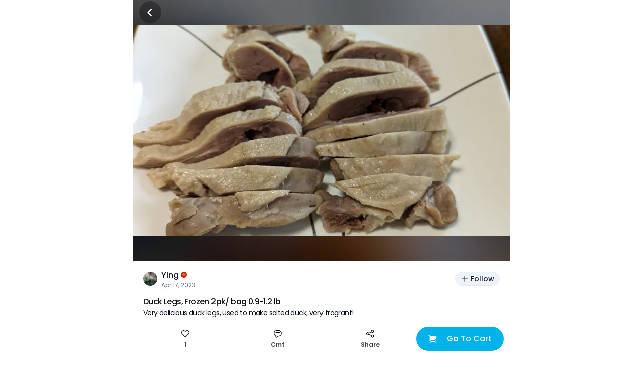

--- FILE ---
content_type: application/javascript
request_url: https://static.weeecdn.com/social/_next/static/chunks/6755-89f6aa773e1f804e.js
body_size: 23693
content:
"use strict";(self.webpackChunk_N_E=self.webpackChunk_N_E||[]).push([[6755],{26755:function(e,t,n){n.d(t,{MasonryInfiniteGrid:function(){return ep}});var i,r,s,o,a,u,c,d,l,h,f,g,p,m,_=n(67294);function __spread(){for(var e=[],t=0;t<arguments.length;t++)e=e.concat(function(e,t){var n="function"==typeof Symbol&&e[Symbol.iterator];if(!n)return e;var i,r,s=n.call(e),o=[];try{for(;(void 0===t||t-- >0)&&!(i=s.next()).done;)o.push(i.value)}catch(e){r={error:e}}finally{try{i&&!i.done&&(n=s.return)&&n.call(s)}finally{if(r)throw r.error}}return o}(arguments[t]));return e}var isUndefined=function(e){return void 0===e},y=function(){function ComponentEvent(e,t){var n,i;if(this._canceled=!1,t)try{for(var r=/*! *****************************************************************************
Copyright (c) Microsoft Corporation.

Permission to use, copy, modify, and/or distribute this software for any
purpose with or without fee is hereby granted.

THE SOFTWARE IS PROVIDED "AS IS" AND THE AUTHOR DISCLAIMS ALL WARRANTIES WITH
REGARD TO THIS SOFTWARE INCLUDING ALL IMPLIED WARRANTIES OF MERCHANTABILITY
AND FITNESS. IN NO EVENT SHALL THE AUTHOR BE LIABLE FOR ANY SPECIAL, DIRECT,
INDIRECT, OR CONSEQUENTIAL DAMAGES OR ANY DAMAGES WHATSOEVER RESULTING FROM
LOSS OF USE, DATA OR PROFITS, WHETHER IN AN ACTION OF CONTRACT, NEGLIGENCE OR
OTHER TORTIOUS ACTION, ARISING OUT OF OR IN CONNECTION WITH THE USE OR
PERFORMANCE OF THIS SOFTWARE.
***************************************************************************** */function(e){var t="function"==typeof Symbol&&Symbol.iterator,n=t&&e[t],i=0;if(n)return n.call(e);if(e&&"number"==typeof e.length)return{next:function(){return e&&i>=e.length&&(e=void 0),{value:e&&e[i++],done:!e}}};throw TypeError(t?"Object is not iterable.":"Symbol.iterator is not defined.")}(Object.keys(t)),s=r.next();!s.done;s=r.next()){var o=s.value;this[o]=t[o]}}catch(e){n={error:e}}finally{try{s&&!s.done&&(i=r.return)&&i.call(r)}finally{if(n)throw n.error}}this.eventType=e}var e=ComponentEvent.prototype;return e.stop=function(){this._canceled=!0},e.isCanceled=function(){return this._canceled},ComponentEvent}(),v=function(){function Component(){this._eventHandler={}}var e=Component.prototype;return e.trigger=function(e){for(var t=[],n=1;n<arguments.length;n++)t[n-1]=arguments[n];var i=e instanceof y?e.eventType:e,r=__spread(this._eventHandler[i]||[]);return r.length<=0||(e instanceof y?(e.currentTarget=this,r.forEach(function(t){t(e)})):r.forEach(function(e){e.apply(void 0,__spread(t))})),this},e.once=function(e,t){var n=this;if("object"==typeof e&&isUndefined(t))for(var i in e)this.once(i,e[i]);else if("string"==typeof e&&"function"==typeof t){var listener_1=function(){for(var i=[],r=0;r<arguments.length;r++)i[r]=arguments[r];t.apply(void 0,__spread(i)),n.off(e,listener_1)};this.on(e,listener_1)}return this},e.hasOn=function(e){return!!this._eventHandler[e]},e.on=function(e,t){if("object"==typeof e&&isUndefined(t))for(var n in e)this.on(n,e[n]);else if("string"==typeof e&&"function"==typeof t){var i=this._eventHandler[e];isUndefined(i)&&(this._eventHandler[e]=[],i=this._eventHandler[e]),i.push(t)}return this},e.off=function(e,t){if(isUndefined(e))return this._eventHandler={},this;if(isUndefined(t)){if("string"==typeof e)return delete this._eventHandler[e],this;for(var n in e)this.off(n,e[n]);return this}var i=this._eventHandler[e];if(i){for(var r=i.length,s=0;s<r;++s)if(i[s]===t){i.splice(s,1),r<=1&&delete this._eventHandler[e];break}}return this},Component.VERSION="3.0.5",Component}(),R=function(){function PolyMap(){this.keys=[],this.values=[]}var e=PolyMap.prototype;return e.get=function(e){return this.values[this.keys.indexOf(e)]},e.set=function(e,t){var n=this.keys,i=this.values,r=n.indexOf(e),s=-1===r?n.length:r;n[s]=e,i[s]=t},PolyMap}(),I=function(){function HashMap(){this.object={}}var e=HashMap.prototype;return e.get=function(e){return this.object[e]},e.set=function(e,t){this.object[e]=t},HashMap}(),S="function"==typeof Map,E=function(){function Link(){}var e=Link.prototype;return e.connect=function(e,t){this.prev=e,this.next=t,e&&(e.next=this),t&&(t.prev=this)},e.disconnect=function(){var e=this.prev,t=this.next;e&&(e.next=t),t&&(t.prev=e)},e.getIndex=function(){for(var e=this,t=-1;e;)e=e.prev,++t;return t},Link}(),C=function(){function Result(e,t,n,i,r,s,o,a){this.prevList=e,this.list=t,this.added=n,this.removed=i,this.changed=r,this.maintained=s,this.changedBeforeAdded=o,this.fixed=a}var e=Result.prototype;return Object.defineProperty(e,"ordered",{get:function(){return this.cacheOrdered||this.caculateOrdered(),this.cacheOrdered},enumerable:!0,configurable:!0}),Object.defineProperty(e,"pureChanged",{get:function(){return this.cachePureChanged||this.caculateOrdered(),this.cachePureChanged},enumerable:!0,configurable:!0}),e.caculateOrdered=function(){var e,t,n,i,r=(e=this.changedBeforeAdded,t=this.fixed,n=[],i=[],e.forEach(function(e){var t=e[0],r=e[1],s=new E;n[t]=s,i[r]=s}),n.forEach(function(e,t){e.connect(n[t-1])}),e.filter(function(e,n){return!t[n]}).map(function(e,t){var r=e[0],s=e[1];if(r===s)return[0,0];var o=n[r],a=i[s-1],u=o.getIndex();return o.disconnect(),a?o.connect(a,a.next):o.connect(void 0,n[0]),[u,o.getIndex()]})),s=this.changed,o=[];this.cacheOrdered=r.filter(function(e,t){var n=e[0],i=e[1],r=s[t],a=r[0],u=r[1];if(n!==i)return o.push([a,u]),!0}),this.cachePureChanged=o},Result}();function diff(e,t,n){var i=S?Map:n?I:R,r=n||function(e){return e},s=[],o=[],a=[],u=e.map(r),c=t.map(r),d=new i,l=new i,h=[],f=[],g={},p=[],m=0,_=0;return u.forEach(function(e,t){d.set(e,t)}),c.forEach(function(e,t){l.set(e,t)}),u.forEach(function(e,t){var n=l.get(e);void 0===n?(++_,o.push(t)):g[n]=_}),c.forEach(function(e,t){var n=d.get(e);void 0===n?(s.push(t),++m):(a.push([n,t]),_=g[t]||0,h.push([n-_,t-m]),f.push(t===n),n!==t&&p.push([n,t]))}),o.reverse(),new C(e,t,s,o,p,a,h,f)}/*! *****************************************************************************
Copyright (c) Microsoft Corporation. All rights reserved.
Licensed under the Apache License, Version 2.0 (the "License"); you may not use
this file except in compliance with the License. You may obtain a copy of the
License at http://www.apache.org/licenses/LICENSE-2.0

THIS CODE IS PROVIDED ON AN *AS IS* BASIS, WITHOUT WARRANTIES OR CONDITIONS OF ANY
KIND, EITHER EXPRESS OR IMPLIED, INCLUDING WITHOUT LIMITATION ANY IMPLIED
WARRANTIES OR CONDITIONS OF TITLE, FITNESS FOR A PARTICULAR PURPOSE,
MERCHANTABLITY OR NON-INFRINGEMENT.

See the Apache Version 2.0 License for specific language governing permissions
and limitations under the License.
***************************************************************************** */var z="function"==typeof Map?void 0:(i=0,function(e){return e.__DIFF_KEY__||(e.__DIFF_KEY__=++i)}),imready_esm_extendStatics=function(e,t){return(imready_esm_extendStatics=Object.setPrototypeOf||({__proto__:[]})instanceof Array&&function(e,t){e.__proto__=t}||function(e,t){for(var n in t)Object.prototype.hasOwnProperty.call(t,n)&&(e[n]=t[n])})(e,t)};function imready_esm_extends(e,t){if("function"!=typeof t&&null!==t)throw TypeError("Class extends value "+String(t)+" is not a constructor or null");function __(){this.constructor=e}imready_esm_extendStatics(e,t),e.prototype=null===t?Object.create(t):(__.prototype=t.prototype,new __)}var __assign=function(){return(__assign=Object.assign||function(e){for(var t,n=1,i=arguments.length;n<i;n++)for(var r in t=arguments[n])Object.prototype.hasOwnProperty.call(t,r)&&(e[r]=t[r]);return e}).apply(this,arguments)},O="undefined"!=typeof window,b=O?window.navigator.userAgent:"",P=!!O&&"getComputedStyle"in window,x=/MSIE|Trident|Windows Phone|Edge/.test(b),M=!!O&&"addEventListener"in document,T="width",w="height";function getAttribute(e,t){return e.getAttribute(t)||""}function toArray(e){return[].slice.call(e)}function hasLoadingAttribute(e,t){return void 0===t&&(t="data-"),"loading"in e&&"lazy"===e.getAttribute("loading")||!!e.getAttribute(t+"lazy")}function addEvent(e,t,n){M?e.addEventListener(t,n,!1):e.attachEvent?e.attachEvent("on"+t,n):e["on"+t]=n}function removeEvent(e,t,n){e.removeEventListener?e.removeEventListener(t,n,!1):e.detachEvent?e.detachEvent("on"+t,n):e["on"+t]=null}function getSize(e,t){return parseFloat(e["client"+t]||e["offset"+t]||((P?window.getComputedStyle(e):e.currentStyle)||{})[t.toLowerCase()])||0}var L=[];function addAutoSizer(e,t){L.length||addEvent(window,"resize",resizeAllAutoSizers),e.__PREFIX__=t,L.push(e),resize(e)}function resize(e,t){void 0===t&&(t="data-");var n=e.__PREFIX__||t,i=parseInt(getAttribute(e,""+n+T),10)||0,r=parseInt(getAttribute(e,""+n+w),10)||0;if(getAttribute(e,n+"fixed")===w){var s=getSize(e,"Height")||r;e.style[T]=i/r*s+"px"}else{var s=getSize(e,"Width")||i;e.style[w]=r/i*s+"px"}}function resizeAllAutoSizers(){L.forEach(function(e){resize(e)})}var G=function(e){function Loader(t,n){void 0===n&&(n={});var i,r,s=e.call(this)||this;s.isReady=!1,s.isPreReady=!1,s.hasDataSize=!1,s.hasLoading=!1,s.isSkip=!1,s.onCheck=function(e){if(s.clear(),e&&"error"===e.type&&s.onError(s.element),!(s.hasLoading&&s.checkElement())){var t=!s.hasDataSize&&!s.hasLoading;s.onReady(t)}},s.options=__assign({prefix:"data-"},n),s.element=t;var o=s.options.prefix;return s.hasDataSize=(void 0===(i=o)&&(i="data-"),!!t.getAttribute(i+"width")),s.isSkip=(void 0===(r=o)&&(r="data-"),!!t.getAttribute(r+"skip")),s.hasLoading=hasLoadingAttribute(t,o),s}imready_esm_extends(Loader,e);var t=Loader.prototype;return t.check=function(){return this.isSkip||!this.checkElement()?(this.onAlreadyReady(!0),!1):(this.hasDataSize&&addAutoSizer(this.element,this.options.prefix),(this.hasDataSize||this.hasLoading)&&this.onAlreadyPreReady(),!0)},t.addEvents=function(){var e=this,t=this.element;this.constructor.EVENTS.forEach(function(n){addEvent(t,n,e.onCheck)})},t.clear=function(){var e=this,t=this.element;this.constructor.EVENTS.forEach(function(n){removeEvent(t,n,e.onCheck)}),this.removeAutoSizer()},t.destroy=function(){this.clear(),this.off()},t.removeAutoSizer=function(){if(this.hasDataSize){var e=this.options.prefix;!function(e,t){var n=L.indexOf(e);if(!(n<0)){var i=getAttribute(e,t+"fixed");delete e.__PREFIX__,e.style[i===w?T:w]="",L.splice(n,1),L.length||removeEvent(window,"resize",resizeAllAutoSizers)}}(this.element,e)}},t.onError=function(e){this.trigger("error",{element:this.element,target:e})},t.onPreReady=function(){this.isPreReady||(this.isPreReady=!0,this.trigger("preReady",{element:this.element,hasLoading:this.hasLoading,isSkip:this.isSkip}))},t.onReady=function(e){this.isReady||((e=!this.isPreReady&&e)&&(this.isPreReady=!0),this.removeAutoSizer(),this.isReady=!0,this.trigger("ready",{element:this.element,withPreReady:e,hasLoading:this.hasLoading,isSkip:this.isSkip}))},t.onAlreadyError=function(e){var t=this;setTimeout(function(){t.onError(e)})},t.onAlreadyPreReady=function(){var e=this;setTimeout(function(){e.onPreReady()})},t.onAlreadyReady=function(e){var t=this;setTimeout(function(){t.onReady(e)})},Loader.EVENTS=[],Loader}(v),A=function(e){function ElementLoader(){return null!==e&&e.apply(this,arguments)||this}imready_esm_extends(ElementLoader,e);var t=ElementLoader.prototype;return t.setHasLoading=function(e){this.hasLoading=e},t.check=function(){return this.isSkip?(this.onAlreadyReady(!0),!1):(this.hasDataSize?(addAutoSizer(this.element,this.options.prefix),this.onAlreadyPreReady()):this.trigger("requestChildren"),!0)},t.checkElement=function(){return!0},t.destroy=function(){this.clear(),this.trigger("requestDestroy"),this.off()},t.onAlreadyPreReady=function(){e.prototype.onAlreadyPreReady.call(this),this.trigger("reqeustReadyChildren")},ElementLoader.EVENTS=[],ElementLoader}(G),D=function(e){function ImReadyManager(t){void 0===t&&(t={});var n=e.call(this)||this;return n.readyCount=0,n.preReadyCount=0,n.totalCount=0,n.totalErrorCount=0,n.isPreReadyOver=!0,n.elementInfos=[],n.options=__assign({loaders:{},prefix:"data-"},t),n}imready_esm_extends(ImReadyManager,e);var t=ImReadyManager.prototype;return t.check=function(e){var t=this,n=this.options.prefix;this.clear(),this.elementInfos=toArray(e).map(function(e,i){var r=t.getLoader(e,{prefix:n});return r.check(),r.on("error",function(e){t.onError(i,e.target)}).on("preReady",function(e){var n=t.elementInfos[i];n.hasLoading=e.hasLoading,n.isSkip=e.isSkip;var r=t.checkPreReady(i);t.onPreReadyElement(i),r&&t.onPreReady()}).on("ready",function(e){var n=e.withPreReady,r=e.hasLoading,s=e.isSkip,o=t.elementInfos[i];o.hasLoading=r,o.isSkip=s;var a=n&&t.checkPreReady(i),u=t.checkReady(i);n&&t.onPreReadyElement(i),t.onReadyElement(i),a&&t.onPreReady(),u&&t.onReady()}),{loader:r,element:e,hasLoading:!1,hasError:!1,isPreReady:!1,isReady:!1,isSkip:!1}});var i=this.elementInfos.length;return this.totalCount=i,i||setTimeout(function(){t.onPreReady(),t.onReady()}),this},t.getTotalCount=function(){return this.totalCount},t.isPreReady=function(){return this.elementInfos.every(function(e){return e.isPreReady})},t.isReady=function(){return this.elementInfos.every(function(e){return e.isReady})},t.hasError=function(){return this.totalErrorCount>0},t.clear=function(){this.isPreReadyOver=!1,this.totalCount=0,this.preReadyCount=0,this.readyCount=0,this.totalErrorCount=0,this.elementInfos.forEach(function(e){e.loader&&e.loader.destroy()}),this.elementInfos=[]},t.destroy=function(){this.clear(),this.off()},t.getLoader=function(e,t){var n=this,i=e.tagName.toLowerCase(),r=this.options.loaders,s=t.prefix,o=Object.keys(r);if(r[i])return new r[i](e,t);var a=new A(e,t),u=toArray(e.querySelectorAll(o.join(", ")));a.setHasLoading(u.some(function(e){return hasLoadingAttribute(e,s)}));var c=!1,d=this.clone().on("error",function(e){a.onError(e.target)}).on("ready",function(){a.onReady(c)});return a.on("requestChildren",function(){var t,i,r=(t=n.options.prefix,i=toArray(e.querySelectorAll((function(){for(var e=0,t=0,n=arguments.length;t<n;t++)e+=arguments[t].length;for(var i=Array(e),r=0,t=0;t<n;t++)for(var s=arguments[t],o=0,a=s.length;o<a;o++,r++)i[r]=s[o];return i})(["["+t+"skip] ["+t+"width]"],o.map(function(e){return["["+t+"skip] "+e,e+"["+t+"skip]","["+t+"width] "+e].join(", ")})).join(", "))),toArray(e.querySelectorAll("["+t+"width], "+o.join(", "))).filter(function(e){return -1===i.indexOf(e)}));d.check(r).on("preReady",function(e){(c=e.isReady)||a.onPreReady()})}).on("reqeustReadyChildren",function(){d.check(u)}).on("requestDestroy",function(){d.destroy()}),a},t.clone=function(){return new ImReadyManager(__assign({},this.options))},t.checkPreReady=function(e){return this.elementInfos[e].isPreReady=!0,++this.preReadyCount,!(this.preReadyCount<this.totalCount)},t.checkReady=function(e){return this.elementInfos[e].isReady=!0,++this.readyCount,!(this.readyCount<this.totalCount)},t.onError=function(e,t){var n=this.elementInfos[e];n.hasError=!0,this.trigger(new y("error",{element:n.element,index:e,target:t,errorCount:this.getErrorCount(),totalErrorCount:++this.totalErrorCount}))},t.onPreReadyElement=function(e){var t=this.elementInfos[e];this.trigger(new y("preReadyElement",{element:t.element,index:e,preReadyCount:this.preReadyCount,readyCount:this.readyCount,totalCount:this.totalCount,isPreReady:this.isPreReady(),isReady:this.isReady(),hasLoading:t.hasLoading,isSkip:t.isSkip}))},t.onPreReady=function(){this.isPreReadyOver=!0,this.trigger(new y("preReady",{readyCount:this.readyCount,totalCount:this.totalCount,isReady:this.isReady(),hasLoading:this.hasLoading()}))},t.onReadyElement=function(e){var t=this.elementInfos[e];this.trigger(new y("readyElement",{index:e,element:t.element,hasError:t.hasError,errorCount:this.getErrorCount(),totalErrorCount:this.totalErrorCount,preReadyCount:this.preReadyCount,readyCount:this.readyCount,totalCount:this.totalCount,isPreReady:this.isPreReady(),isReady:this.isReady(),hasLoading:t.hasLoading,isPreReadyOver:this.isPreReadyOver,isSkip:t.isSkip}))},t.onReady=function(){this.trigger(new y("ready",{errorCount:this.getErrorCount(),totalErrorCount:this.totalErrorCount,totalCount:this.totalCount}))},t.getErrorCount=function(){return this.elementInfos.filter(function(e){return e.hasError}).length},t.hasLoading=function(){return this.elementInfos.some(function(e){return e.hasLoading})},ImReadyManager}(v),k=function(e){function ImageLoader(){return null!==e&&e.apply(this,arguments)||this}return imready_esm_extends(ImageLoader,e),ImageLoader.prototype.checkElement=function(){var e=this.element,t=e.getAttribute("src");if(e.complete){if(t)return e.naturalWidth||this.onAlreadyError(e),!1;this.onAlreadyPreReady()}return this.addEvents(),x&&e.setAttribute("src",t),!0},ImageLoader.EVENTS=["load","error"],ImageLoader}(G),V=function(e){function VideoLoader(){return null!==e&&e.apply(this,arguments)||this}return imready_esm_extends(VideoLoader,e),VideoLoader.prototype.checkElement=function(){var e=this.element;return!(e.readyState>=1)&&(e.error?(this.onAlreadyError(e),!1):(this.addEvents(),!0))},VideoLoader.EVENTS=["loadedmetadata","error"],VideoLoader}(G),N=function(e){function ImReady(t){return void 0===t&&(t={}),e.call(this,__assign({loaders:{img:k,video:V}},t))||this}return imready_esm_extends(ImReady,e),ImReady}(D),grid_esm_extendStatics=function(e,t){return(grid_esm_extendStatics=Object.setPrototypeOf||({__proto__:[]})instanceof Array&&function(e,t){e.__proto__=t}||function(e,t){for(var n in t)Object.prototype.hasOwnProperty.call(t,n)&&(e[n]=t[n])})(e,t)};function grid_esm_extends(e,t){if("function"!=typeof t&&null!==t)throw TypeError("Class extends value "+String(t)+" is not a constructor or null");function __(){this.constructor=e}grid_esm_extendStatics(e,t),e.prototype=null===t?Object.create(t):(__.prototype=t.prototype,new __)}var grid_esm_assign=function(){return(grid_esm_assign=Object.assign||function(e){for(var t,n=1,i=arguments.length;n<i;n++)for(var r in t=arguments[n])Object.prototype.hasOwnProperty.call(t,r)&&(e[r]=t[r]);return e}).apply(this,arguments)};function __decorate(e,t,n,i){var r,s=arguments.length,o=s<3?t:null===i?i=Object.getOwnPropertyDescriptor(t,n):i;if("object"==typeof Reflect&&"function"==typeof Reflect.decorate)o=Reflect.decorate(e,t,n,i);else for(var a=e.length-1;a>=0;a--)(r=e[a])&&(o=(s<3?r(o):s>3?r(t,n,o):r(t,n))||o);return s>3&&o&&Object.defineProperty(t,n,o),o}function __spreadArray(e,t){for(var n=0,i=t.length,r=e.length;n<i;n++,r++)e[r]=t[n];return e}var K={horizontal:!1,useTransform:!1,percentage:!1,isEqualSize:!1,isConstantSize:!1,gap:0,attributePrefix:"data-grid-",resizeDebounce:100,maxResizeDebounce:0,autoResize:!0,preserveUIOnDestroy:!1,defaultDirection:"end",externalContainerManager:null,externalItemRenderer:null,renderOnPropertyChange:!0,useFit:!0,outlineLength:0,outlineSize:0,useRoundedSize:!0,useResizeObserver:!1,observeChildren:!1};(r=l||(l={}))[r.PROPERTY=1]="PROPERTY",r[r.RENDER_PROPERTY=2]="RENDER_PROPERTY",(s=h||(h={}))[s.UNCHECKED=1]="UNCHECKED",s[s.UNMOUNTED=2]="UNMOUNTED",s[s.MOUNTED=3]="MOUNTED",(o=f||(f={}))[o.NEED_UPDATE=1]="NEED_UPDATE",o[o.WAIT_LOADING=2]="WAIT_LOADING",o[o.UPDATED=3]="UPDATED";var U={gap:l.RENDER_PROPERTY,defaultDirection:l.PROPERTY,renderOnPropertyChange:l.PROPERTY,preserveUIOnDestroy:l.PROPERTY,useFit:l.PROPERTY,outlineSize:l.RENDER_PROPERTY,outlineLength:l.RENDER_PROPERTY},j={horizontal:{inlinePos:"top",contentPos:"left",inlineSize:"height",contentSize:"width"},vertical:{inlinePos:"left",contentPos:"top",inlineSize:"width",contentSize:"height"}};function getUpdatedItems(e,t){var n=getMountedItems(e);return diff(t.map(function(e){return e.target}),n.map(function(e){return e.element}),z).maintained.filter(function(n){var i=n[0],r=n[1],s=t[i].size,o=e[r];return!o.inlineSize||!o.contentSize||s.inlineSize!==o.computedInlineSize||s.blockSize!==o.computedContentSize}).map(function(t){return e[t[1]]})}function getMountedItems(e){return e.filter(function(e){return e.element})}function getMountedElements(e){return getMountedItems(e).map(function(e){return e.element})}function grid_esm_isString(e){return"string"==typeof e}function GetterSetter(e){var t=e.prototype,n=e.propertyTypes,_loop_1=function(e){var i=n[e]===l.RENDER_PROPERTY,r=Object.getOwnPropertyDescriptor(t,e)||{},s=r.get||function(){return this.options[e]},o=r.set||function(t){var n=this.options;n[e]!==t&&(n[e]=t,i&&n.renderOnPropertyChange&&this.scheduleRender())};Object.defineProperty(t,e,{enumerable:!0,configurable:!0,get:s,set:o})};for(var i in n)_loop_1(i)}function range(e){for(var t=[],n=0;n<e;++n)t.push(n);return t}var q=function(){function ResizeWatcher(e,t){var n=this;void 0===t&&(t={}),this._resizeTimer=0,this._maxResizeDebounceTimer=0,this.rect={width:0,height:0},this._updatedEntries=[],this._onWindowResize=function(){n._scheduleResize([{target:n.container}])},this._onObserve=function(e){var t=n._options,i=n.container,r=t.rectBox,s=t.childrenRectBox;n._scheduleResize(e.map(function(e){var t="border-box"===(e.target===i?r:s)?e.borderBoxSize:e.contentBoxSize;if(!t){var n=e.contentRect;t=[{inlineSize:n.width,blockSize:n.height}]}return{size:t[0]||t,target:e.target}}))},this._scheduleResize=function(e){var t=n._options,i=t.resizeDebounce,r=t.maxResizeDebounce,s=n._updatedEntries;s.push.apply(s,e),n._updatedEntries=s.filter(function(e,t){return s.lastIndexOf(e)===t}),!n._maxResizeDebounceTimer&&r>=i&&(n._maxResizeDebounceTimer=window.setTimeout(n._onResize,r)),n._resizeTimer&&(clearTimeout(n._resizeTimer),n._resizeTimer=0),n._resizeTimer=window.setTimeout(n._onResize,i)},this._onResize=function(){clearTimeout(n._resizeTimer),clearTimeout(n._maxResizeDebounceTimer),n._maxResizeDebounceTimer=0,n._resizeTimer=0;var e,t=n._updatedEntries,i=n.container,r=t.filter(function(t){return t.target!==i||(e=t,!1)}),s=r.length>0,o=!!e;if(o){var a=n._options.watchDirection,u=n.rect,c=e.size;c?n.setRect({width:c.inlineSize,height:c.blockSize}):n.resize();var d=n.rect;o=!a||("box"===a||"width"===a)&&u.width!==d.width||("box"===a||"height"===a)&&u.height!==d.height}n._updatedEntries=[],(o||s)&&n._emitter.trigger("resize",{isResizeContainer:o,childEntries:r})},this._options=grid_esm_assign({resizeDebounce:100,maxResizeDebounce:0,useResizeObserver:!1,useWindowResize:!0,watchDirection:!1,rectBox:"content-box",childrenRectBox:"border-box"},t),this.container=grid_esm_isString(e)?document.querySelector(e):e,this._init()}var e=ResizeWatcher.prototype;return e.getRect=function(){return this.rect},e.setRect=function(e){this.rect=grid_esm_assign({},e)},e.isObserverEnabled=function(){return!!this._observer},e.resize=function(){var e=this.container;this.setRect("border-box"===this._options.rectBox?{width:e.offsetWidth,height:e.offsetHeight}:{width:e.clientWidth,height:e.clientHeight})},e.observeChildren=function(e){var t=this._observer;if(t){var n=this._options.childrenRectBox;e.forEach(function(e){e&&t.observe(e,{box:n})})}},e.unobserveChildren=function(e){var t=this._observer;t&&e.forEach(function(e){e&&t.unobserve(e)})},e.listen=function(e){return this._emitter.on("resize",e),this},e.destroy=function(){var e;null===(e=this._observer)||void 0===e||e.disconnect(),this._options.useWindowResize&&window.removeEventListener("resize",this._onWindowResize)},e._init=function(){var e=this.container,t=this._options;this._emitter=new v,t.useResizeObserver&&window.ResizeObserver&&(this._observer=new window.ResizeObserver(this._onObserve),this._observer.observe(e,{box:t.rectBox})),t.useWindowResize&&window.addEventListener("resize",this._onWindowResize),this.resize()},ResizeWatcher}(),B=function(e){function ContainerManager(t,n){var i=e.call(this)||this;return i.container=t,i._onResize=function(e){i.trigger("resize",e)},i.options=grid_esm_assign({horizontal:K.horizontal,autoResize:K.autoResize,resizeDebounce:K.resizeDebounce,maxResizeDebounce:K.maxResizeDebounce,useResizeObserver:K.useResizeObserver},n),i._init(),i}grid_esm_extends(ContainerManager,e);var t=ContainerManager.prototype;return t.resize=function(){var e=this.container;this.setRect({width:e.clientWidth,height:e.clientHeight})},t.isObserverEnabled=function(){return this._watcher.isObserverEnabled()},t.getRect=function(){return this._watcher.getRect()},t.observeChildren=function(e){this._watcher.observeChildren(e)},t.unobserveChildren=function(e){this._watcher.unobserveChildren(e)},t.setRect=function(e){this._watcher.setRect(e)},t.getInlineSize=function(){return this.getRect()[this._names.inlineSize]},t.getContentSize=function(){return this.getRect()[this._names.contentSize]},t.getStatus=function(){return{rect:this._watcher.getRect()}},t.setStatus=function(e){this.setRect(e.rect),this.setContentSize(this.getContentSize())},t.setContentSize=function(e){var t,n=this.options.horizontal?"width":"height";this.setRect(grid_esm_assign(grid_esm_assign({},this.getRect()),((t={})[n]=e,t))),this.container.style[n]=e+"px"},t.destroy=function(e){void 0===e&&(e={}),this._watcher.destroy(),e.preserveUI||(this.container.style.cssText=this.orgCSSText)},t._init=function(){var e=this.container,t=window.getComputedStyle(e);this.orgCSSText=e.style.cssText,"static"===t.position&&(e.style.position="relative");var n=this.options;this._watcher=new q(e,{useWindowResize:n.autoResize,useResizeObserver:n.useResizeObserver,resizeDebounce:n.resizeDebounce,maxResizeDebounce:n.maxResizeDebounce,watchDirection:!!n.useResizeObserver&&this._names.inlineSize}).listen(this._onResize)},Object.defineProperty(t,"_names",{get:function(){return j[this.options.horizontal?"horizontal":"vertical"]},enumerable:!1,configurable:!0}),ContainerManager}(v),F=function(){function ItemRenderer(e){this.initialRects={},this.sizePercetage=!1,this.posPercetage=!1,this.options=grid_esm_assign({attributePrefix:K.attributePrefix,useTransform:K.useTransform,horizontal:K.horizontal,percentage:K.percentage,isEqualSize:K.isEqualSize,isConstantSize:K.isConstantSize,useRoundedSize:K.useRoundedSize},e),this._init()}var e=ItemRenderer.prototype;return e.resize=function(){this.initialRects={}},e.renderItems=function(e){var t=this;e.forEach(function(e){t._renderItem(e)})},e.getInlineSize=function(){return this.containerRect[this.options.horizontal?"height":"width"]},e.setContainerRect=function(e){this.containerRect=e},e.updateEqualSizeItems=function(e,t){var n=this;this.updateItems(e);var i=e.some(function(e){return e.attributes.sizeGroup});(this.options.isEqualSize||i)&&e.some(function(e){return e.updateState===f.UPDATED})&&t.forEach(function(t){-1===e.indexOf(t)&&n.updateItem(t,!0)})},e.updateItems=function(e){var t=this;e.forEach(function(e){t.updateItem(e)})},e.getStatus=function(){return{initialRects:this.initialRects}},e.setStatus=function(e){this.initialRects=e.initialRects},e._init=function(){var e=this.options.percentage,t=!1,n=!1;!0===e?(t=!0,n=!0):e&&(e.indexOf("position")>-1&&(n=!0),e.indexOf("size")>-1&&(t=!0)),this.posPercetage=n,this.sizePercetage=t},e.updateItem=function(e,t){var n,i,r=this.options,s=r.isEqualSize,o=r.isConstantSize,a=r.useRoundedSize,u=this.initialRects,c=e.orgRect,d=e.element,l=e.updateState===f.WAIT_LOADING,g=c&&c.width&&c.height,p=d?function(e,t){for(var n={},i=e.attributes,r=i.length,s=0;s<r;++s){var o=i[s],a=o.name,u=o.value;-1!==a.indexOf(t)&&(n[a.replace(t,"").replace(/[\s-_]([a-z])/g,function(e,t){return t.toUpperCase()})]=u)}return n}(d,this.options.attributePrefix):e.attributes,m=null!==(n=p.sizeGroup)&&void 0!==n?n:"",_=p.notEqualSize;if(""!==m&&u[m])i=u[m];else if(s&&!_&&!m&&u[""])i=u[""];else if(o&&g&&!l)i=c;else if(t||!d)return;else if(i={left:d.offsetLeft,top:d.offsetTop,width:0,height:0},a)i.width=d.offsetWidth,i.height=d.offsetHeight;else{var y=d.getBoundingClientRect();i.width=y.width,i.height=y.height}return e.attributes=p,e.shouldReupdate=!1,e.isFirstUpdate&&g||(e.orgRect=grid_esm_assign({},i)),e.rect=grid_esm_assign({},i),t||(e.element&&(e.mountState=h.MOUNTED),e.updateState===f.NEED_UPDATE&&(e.updateState=f.UPDATED,e.isFirstUpdate=!0),l||_||u[m]||(u[m]=grid_esm_assign({},i))),i},e._renderItem=function(e){var t=e.element,n=e.cssRect;if(t&&n){var i=this.options,r=i.horizontal,s=i.useTransform,o=this.posPercetage,a=this.sizePercetage,u=["position: absolute;"],c=j[r?"horizontal":"vertical"],d=c.inlineSize,l=c.inlinePos,h=this.getInlineSize(),f=Object.keys(n),g=f.length>0;s&&(f=f.filter(function(e){return"top"!==e&&"left"!==e}),u.push("transform: translate("+(n.left||0)+"px, "+(n.top||0)+"px);")),u.push.apply(u,f.map(function(e){var t=n[e];return e===d&&a||e===l&&o?e+": "+t/h*100+"%;":e+": "+t+"px;"})),g&&(t.style.cssText+=u.join(""))}},ItemRenderer}(),W=function(){function GridItem(e,t){void 0===t&&(t={}),this.horizontal=e,this.isUpdating=!1,this.shouldReupdate=!1,this.hasTransition=!1,this.transitionDuration="",this.isRestoreOrgCSSText=!0;var n,i=t.element,r=grid_esm_assign({key:"",index:0,orgRect:{left:0,top:0,width:0,height:0},rect:{left:0,top:0,width:0,height:0},cssRect:{},attributes:{},data:{},isFirstUpdate:!1,mountState:h.UNCHECKED,updateState:f.NEED_UPDATE,element:i||null,orgCSSText:null!==(n=null==i?void 0:i.style.cssText)&&void 0!==n?n:"",gridData:{}},t);for(var s in r)this[s]=r[s]}var e=GridItem.prototype;return Object.defineProperty(e,"orgInlineSize",{get:function(){var e=this._names.inlineSize;return this.orgRect[e]||this.rect[e]},enumerable:!1,configurable:!0}),Object.defineProperty(e,"orgContentSize",{get:function(){var e=this._names.contentSize;return this.orgRect[e]||this.rect[e]},enumerable:!1,configurable:!0}),Object.defineProperty(e,"inlineSize",{get:function(){return this.rect[this._names.inlineSize]},enumerable:!1,configurable:!0}),Object.defineProperty(e,"contentSize",{get:function(){return this.rect[this._names.contentSize]},enumerable:!1,configurable:!0}),Object.defineProperty(e,"cssInlineSize",{get:function(){return this.cssRect[this._names.inlineSize]},set:function(e){this.cssRect[this._names.inlineSize]=e},enumerable:!1,configurable:!0}),Object.defineProperty(e,"cssContentSize",{get:function(){return this.cssRect[this._names.contentSize]},set:function(e){this.cssRect[this._names.contentSize]=e},enumerable:!1,configurable:!0}),Object.defineProperty(e,"cssInlinePos",{get:function(){return this.cssRect[this._names.inlinePos]},set:function(e){this.cssRect[this._names.inlinePos]=e},enumerable:!1,configurable:!0}),Object.defineProperty(e,"cssContentPos",{get:function(){return this.cssRect[this._names.contentPos]},set:function(e){this.cssRect[this._names.contentPos]=e},enumerable:!1,configurable:!0}),Object.defineProperty(e,"computedInlineSize",{get:function(){var e=this._names.inlineSize;return this.cssRect[e]||this.rect[e]||this.orgRect[e]},enumerable:!1,configurable:!0}),Object.defineProperty(e,"computedContentSize",{get:function(){var e=this._names.contentSize;return this.cssRect[e]||this.rect[e]||this.orgRect[e]},enumerable:!1,configurable:!0}),Object.defineProperty(e,"computedInlinePos",{get:function(){var e,t=this._names.inlinePos;return null!==(e=this.cssRect[t])&&void 0!==e?e:this.rect[t]},enumerable:!1,configurable:!0}),Object.defineProperty(e,"computedContentPos",{get:function(){var e,t=this._names.contentPos;return null!==(e=this.cssRect[t])&&void 0!==e?e:this.rect[t]},enumerable:!1,configurable:!0}),e.setCSSGridRect=function(e){var t=j[this.horizontal?"horizontal":"vertical"],n={};for(var i in e)n[t[i]]=e[i];this.cssRect=n},e.getStatus=function(){return{index:this.index,mountState:this.mountState,updateState:this.updateState,attributes:this.attributes,orgCSSText:this.orgCSSText,isFirstUpdate:this.isFirstUpdate,element:null,key:this.key,orgRect:this.orgRect,rect:this.rect,cssRect:this.cssRect,gridData:this.gridData,data:this.data}},e.getMinimizedStatus=function(){var e={orgRect:this.orgRect,rect:this.rect,cssRect:this.cssRect,attributes:this.attributes,gridData:this.gridData},t=this.key,n=this.mountState,i=this.updateState,r=this.isFirstUpdate,s=this.orgCSSText;return void 0!==t&&(e.key=t),n!==h.UNCHECKED&&(e.mountState=n),i!==f.NEED_UPDATE&&(e.updateState=i),r&&(e.isFirstUpdate=!0),s&&(e.orgCSSText=s),e},Object.defineProperty(e,"_names",{get:function(){return this.horizontal?j.horizontal:j.vertical},enumerable:!1,configurable:!0}),GridItem}(),H=function(e){function Grid(t,n){void 0===n&&(n={});var i=e.call(this)||this;i.items=[],i.outlines={start:[],end:[]},i._renderTimer=0,i._onResize=function(e){if(e.isResizeContainer)i._renderItems({useResize:!0},!0);else{var t=getUpdatedItems(i.items,e.childEntries);t.length>0&&i.updateItems(t)}},i.options=grid_esm_assign(grid_esm_assign({},i.constructor.defaultOptions),n),i.containerElement=grid_esm_isString(t)?document.querySelector(t):t;var r=i.options,s=r.isEqualSize,o=r.isConstantSize,a=r.useTransform,u=r.horizontal,c=r.percentage,d=r.externalContainerManager,l=r.externalItemRenderer,h=r.resizeDebounce,f=r.maxResizeDebounce,g=r.autoResize,p=r.useRoundedSize,m=r.useResizeObserver;return i.containerManager=d||new B(i.containerElement,{horizontal:u,resizeDebounce:h,maxResizeDebounce:f,autoResize:g,useResizeObserver:m}).on("resize",i._onResize),i.itemRenderer=l||new F({useTransform:a,isEqualSize:s,isConstantSize:o,percentage:c,useRoundedSize:p}),i._init(),i}grid_esm_extends(Grid,e);var t=Grid.prototype;return t.getContainerElement=function(){return this.containerElement},t.getItems=function(){return this.items},t.getChildren=function(){return[].slice.call(this.containerElement.children)},t.setItems=function(e){e.forEach(function(e,t){e.index=t});var t=this.options;if(t.useResizeObserver&&t.observeChildren){var n=this.containerManager;n.unobserveChildren(getMountedElements(this.items)),n.observeChildren(getMountedElements(e))}return this.items=e,this},t.getContainerInlineSize=function(){return this.containerManager.getInlineSize()},t.getOutlines=function(){return this.outlines},t.setOutlines=function(e){return this.outlines=e,this},t.syncElements=function(e){void 0===e&&(e={});var t=this.items,n=this.options.horizontal,i=this.getChildren(),r=diff(this.items.map(function(e){return e.element}),i,z),s=r.added,o=r.maintained,a=r.changed,u=r.removed,c=[];return o.forEach(function(e){var n=e[0];c[e[1]]=t[n]}),s.forEach(function(e){c[e]=new W(n,{element:i[e]})}),this.setItems(c),(s.length||u.length||a.length)&&this.renderItems(e),this},t.updateItems=function(e,t){void 0===e&&(e=this.items),void 0===t&&(t={});var n=t.useOrgResize;return e.forEach(function(e){if(n){var t=e.orgRect;t.width=0,t.height=0}e.updateState=f.NEED_UPDATE}),this.checkReady(t),this},t.renderItems=function(e){return void 0===e&&(e={}),this._renderItems(e),this},t.getStatus=function(e){return{outlines:this.outlines,items:this.items.map(function(t){return e?t.getMinimizedStatus():t.getStatus()}),containerManager:this.containerManager.getStatus(),itemRenderer:this.itemRenderer.getStatus()}},t.setStatus=function(e){var t=this,n=this.options.horizontal,i=this.containerManager,r=i.getInlineSize(),s=this.getChildren();return this.itemRenderer.setStatus(e.itemRenderer),i.setStatus(e.containerManager),this.outlines=e.outlines,this.items=e.items.map(function(e,t){return new W(n,grid_esm_assign(grid_esm_assign({},e),{element:s[t]}))}),this.itemRenderer.renderItems(this.items),r!==i.getInlineSize()?this.renderItems({useResize:!0}):window.setTimeout(function(){t._renderComplete({direction:t.defaultDirection,mounted:t.items,updated:[],isResize:!1})}),this},t.getComputedOutlineSize=function(e){return void 0===e&&(e=this.items),this.options.outlineSize||this.getContainerInlineSize()},t.getComputedOutlineLength=function(e){return void 0===e&&(e=this.items),this.options.outlineLength||1},t.destroy=function(e){void 0===e&&(e={});var t,n=e.preserveUI,i=void 0===n?this.options.preserveUIOnDestroy:n;this.containerManager.destroy({preserveUI:i}),i||this.items.forEach(function(e){var t=e.element,n=e.orgCSSText;t&&(t.style.cssText=n)}),null===(t=this._im)||void 0===t||t.destroy()},t.getInlineGap=function(){return this._getDirectionalGap("inline")},t.getContentGap=function(){return this._getDirectionalGap("content")},t.checkReady=function(e){var t,n=this;void 0===e&&(e={});var i=this.items,r=i.filter(function(e){var t;return(null===(t=e.element)||void 0===t?void 0:t.parentNode)&&e.updateState!==f.UPDATED}),s=i.filter(function(e){var t;return(null===(t=e.element)||void 0===t?void 0:t.parentNode)&&e.mountState!==h.MOUNTED}),o=[];s.filter(function(e){if(e.hasTransition)return!0;var t=e.element;return parseFloat(getComputedStyle(t).transitionDuration)>0&&(e.hasTransition=!0,e.transitionDuration=t.style.transitionDuration,!0)}).forEach(function(e){e.element.style.transitionDuration="0s"}),null===(t=this._im)||void 0===t||t.destroy(),this._im=new N({prefix:this.options.attributePrefix}).on("preReadyElement",function(e){r[e.index].updateState=f.WAIT_LOADING}).on("preReady",function(){r.forEach(function(e){var t=e.orgRect.width&&e.orgRect.height,n=e.cssRect.width||e.cssRect.height;!t&&n&&(e.element.style.cssText=e.orgCSSText)}),n._updateItems(r),n.readyItems(s,r,e)}).on("readyElement",function(t){var i=r[t.index];i.updateState=f.NEED_UPDATE,t.isPreReadyOver&&(i.isRestoreOrgCSSText&&(i.element.style.cssText=i.orgCSSText),n._updateItems([i]),n.readyItems([],[i],e))}).on("error",function(e){var t=r[e.index];n.trigger("contentError",{element:e.element,target:e.target,item:t,update:function(){o.push(t)}})}).on("ready",function(){o.length&&n.updateItems(o)}).check(r.map(function(e){return e.element}))},t.scheduleRender=function(){var e=this;this._clearRenderTimer(),this._renderTimer=window.setTimeout(function(){e.renderItems()})},t.fitOutlines=function(e){void 0===e&&(e=this.useFit);var t=this.outlines,n=t.start,i=t.end,r=n.length?Math.min.apply(Math,n):0;(e||!(r>0))&&(t.start=n.map(function(e){return e-r}),t.end=i.map(function(e){return e-r}),this.items.forEach(function(e){var t=e.cssContentPos;"number"==typeof t&&(e.cssContentPos=t-r)}))},t.readyItems=function(e,t,n){var i=this.outlines,r=n.direction||this.options.defaultDirection,s=n.outline||i["end"===r?"start":"end"],o=this.items,a={start:__spreadArray([],s),end:__spreadArray([],s)};e.forEach(function(e){e.mountState=h.MOUNTED}),t.forEach(function(e){e.isUpdating=!0}),o.length&&(a=this.applyGrid(this.items,r,s)),t.forEach(function(e){e.isUpdating=!1}),this.setOutlines(a),this.fitOutlines(),this.itemRenderer.renderItems(this.items),this._refreshContainerContentSize();var u=e.filter(function(e){return e.hasTransition});u.length&&(this.containerManager.resize(),u.forEach(function(e){e.element.style.transitionDuration=e.transitionDuration})),this._renderComplete({direction:r,mounted:e,updated:t,isResize:!!n.useResize});var c=t.filter(function(e){return e.shouldReupdate});c.length&&this.updateItems(c)},t._isObserverEnabled=function(){return this.containerManager.isObserverEnabled()},t._updateItems=function(e){this.itemRenderer.updateEqualSizeItems(e,this.getItems())},t._getDirectionalGap=function(e){var t,n=this.options.horizontal,i=this.options.gap;return"number"==typeof i?i:null!==(t=n&&"inline"===e||!n&&"content"===e?i.vertical:i.horizontal)&&void 0!==t?t:K.gap},t._renderComplete=function(e){this.trigger("renderComplete",e)},t._clearRenderTimer=function(){clearTimeout(this._renderTimer),this._renderTimer=0},t._refreshContainerContentSize=function(){var e=this.outlines,t=e.start,n=e.end,i=this.getContentGap(),r=n.length?Math.max.apply(Math,n):0,s=Math.max(t.length?Math.max.apply(Math,t):0,r-i);this.containerManager.setContentSize(s)},t._resizeContainer=function(){this.containerManager.resize(),this.itemRenderer.setContainerRect(this.containerManager.getRect())},t._init=function(){this._resizeContainer()},t._renderItems=function(e,t){void 0===e&&(e={}),this._clearRenderTimer();var n=e.useResize||e.useOrgResize;n&&!t&&(this._resizeContainer(),this.itemRenderer.resize()),!this.getItems().length&&this.getChildren().length?this.syncElements(e):n?this.updateItems(this.items,e):this.checkReady(e)},Grid.defaultOptions=K,Grid.propertyTypes=U,Grid=__decorate([GetterSetter],Grid)}(v);function getColumnPoint(e,t,n,i){return Math[i].apply(Math,e.slice(t,t+n))}var Y=function(e){function MasonryGrid(){return null!==e&&e.apply(this,arguments)||this}grid_esm_extends(MasonryGrid,e);var t=MasonryGrid.prototype;return t.applyGrid=function(e,t,n){e.forEach(function(e){e.isRestoreOrgCSSText=!1});var i=this.getComputedOutlineSize(e),r=this.getComputedOutlineLength(e),s=this.options,o=s.align,a=s.observeChildren,u=s.columnSizeRatio,c=s.contentAlign,d=this.getContentGap(),l=this.getContentGap(),h=n.length,f=e.length,g=this._getAlignPoses(r,i),p="end"===t,m=p?"min":"max",_=p?"max":"min",y=[0];if(h===r)y=n.slice();else{var v=h?Math[_].apply(Math,n):0;y=range(r).map(function(){return v})}var R=y.slice(),I=r>1?g[1]-g[0]:0,S="stretch"===o,E=p&&"start"===c,C=p?-1/0:1/0;E&&(C=Math.min.apply(Math,R));for(var z=this,O=0;O<f;++O)!function(t){var n,s,o,c,h,y,v=e[p?t:f-1-t],O=parseInt(v.attributes.column||"1",10),b=parseInt(v.attributes.maxColumn||"1",10),P=v.contentSize,x=Math.min(r,O||Math.max(1,Math.ceil((v.inlineSize+d)/I))),M=Math.min(r,Math.max(x,b)),T=(n=R,s=x,o=C,c=n.length-s+1,h="max"===m?"min":"max",(y=range(c).map(function(e){var t=getColumnPoint(n,e,s,h);return Math[h](o,t)}))["max"===m?"lastIndexOf":"indexOf"](Math[m].apply(Math,y))),w=getColumnPoint(R,T,x,_);for(E&&C!==w&&(C=Math.max.apply(Math,R),R=R.map(function(){return C}),w=C,T=0);x<M;){var L=T+x,G=T-1;if(p&&(L>=r||R[L]>w)||!p&&(G<0||R[G]<w))break;!p&&--T,++x}if(x=Math.min(r-(T=Math.max(0,T)),x),O>0&&x>1||S){var A=(x-1)*I+i;z._isObserverEnabled()&&a||v.cssInlineSize===A||(v.shouldReupdate=!0),v.cssInlineSize=A}u>0&&(P=v.computedInlineSize/u,v.cssContentSize=P);var D=g[T];w=p?w:w-l-P,v.cssInlinePos=D,v.cssContentPos=w;var k=p?w+P+l:w;range(x).forEach(function(e){R[T+e]=k})}(O);return E&&C!==Math.min.apply(Math,R)&&(C=Math.max.apply(Math,R),R=R.map(function(){return C})),{start:p?y:R,end:p?R:y}},t.getComputedOutlineSize=function(e){void 0===e&&(e=this.items);var t=this.options.align,n=this.getInlineGap(),i=this.getContainerInlineSize(),r=this.columnSize||this.outlineSize,s=this.column||this.outlineLength,o=s||1,a=0;if("stretch"===t)s||(o=Math.max(1,Math.ceil((i+n)/((this.maxStretchColumnSize||1/0)+n)))),a=(i+n)/(o||1)-n;else if(r)a=r;else if(e.length){for(var u=e[0],c=0,d=e;c<d.length;c++){var l=d[c],h=l.attributes,g=parseInt(h.column||"1",10),p=parseInt(h.maxColumn||"1",10);if(l.updateState===f.UPDATED&&l.inlineSize&&1===g&&1===p){u=l;break}}a=u.inlineSize||0}else a=i;return a||0},t.getComputedOutlineLength=function(e){void 0===e&&(e=this.items);var t=this.getInlineGap(),n=this.column||this.outlineLength,i=this.columnCalculationThreshold,r=1;if(n)r=n;else{var s=this.getComputedOutlineSize(e);r=Math.min(e.length,Math.max(1,Math.floor((this.getContainerInlineSize()+t)/(s-i+t))))}return r},t._getAlignPoses=function(e,t){var n=this.options.align,i=this.getInlineGap(),r=this.getContainerInlineSize(),s=range(e),o=0,a=0;if("justify"===n||"stretch"===n){var u=e-1;a=u?Math.max((r-t)/u,t+i):0,o=Math.min(0,r/2-(u*a+t)/2)}else{var c=(e-1)*(a=t+i)+t;"center"===n?o=(r-c)/2:"end"===n&&(o=r-c)}return s.map(function(e){return o+e*a})},MasonryGrid.propertyTypes=grid_esm_assign(grid_esm_assign({},H.propertyTypes),{column:l.RENDER_PROPERTY,columnSize:l.RENDER_PROPERTY,columnSizeRatio:l.RENDER_PROPERTY,align:l.RENDER_PROPERTY,columnCalculationThreshold:l.RENDER_PROPERTY,maxStretchColumnSize:l.RENDER_PROPERTY,contentAlign:l.RENDER_PROPERTY}),MasonryGrid.defaultOptions=grid_esm_assign(grid_esm_assign({},H.defaultOptions),{align:"justify",column:0,columnSize:0,columnSizeRatio:0,columnCalculationThreshold:.5,maxStretchColumnSize:1/0,contentAlign:"masonry"}),MasonryGrid=__decorate([GetterSetter],MasonryGrid)}(H);function findTarget(e){var t;return e?("string"==typeof e?t=document.querySelector(e):e instanceof Element?t=e:("value"in e||"current"in e)&&(t=e.value||e.current),t):null}var infinitegrid_esm_extendStatics=function(e,t){return(infinitegrid_esm_extendStatics=Object.setPrototypeOf||({__proto__:[]})instanceof Array&&function(e,t){e.__proto__=t}||function(e,t){for(var n in t)Object.prototype.hasOwnProperty.call(t,n)&&(e[n]=t[n])})(e,t)};function infinitegrid_esm_extends(e,t){if("function"!=typeof t&&null!==t)throw TypeError("Class extends value "+String(t)+" is not a constructor or null");function __(){this.constructor=e}infinitegrid_esm_extendStatics(e,t),e.prototype=null===t?Object.create(t):(__.prototype=t.prototype,new __)}var infinitegrid_esm_assign=function(){return(infinitegrid_esm_assign=Object.assign||function(e){for(var t,n=1,i=arguments.length;n<i;n++)for(var r in t=arguments[n])Object.prototype.hasOwnProperty.call(t,r)&&(e[r]=t[r]);return e}).apply(this,arguments)};function __rest(e,t){var n={};for(var i in e)Object.prototype.hasOwnProperty.call(e,i)&&0>t.indexOf(i)&&(n[i]=e[i]);if(null!=e&&"function"==typeof Object.getOwnPropertySymbols)for(var r=0,i=Object.getOwnPropertySymbols(e);r<i.length;r++)0>t.indexOf(i[r])&&Object.prototype.propertyIsEnumerable.call(e,i[r])&&(n[i[r]]=e[i[r]]);return n}function infinitegrid_esm_decorate(e,t,n,i){var r,s=arguments.length,o=s<3?t:null===i?i=Object.getOwnPropertyDescriptor(t,n):i;if("object"==typeof Reflect&&"function"==typeof Reflect.decorate)o=Reflect.decorate(e,t,n,i);else for(var a=e.length-1;a>=0;a--)(r=e[a])&&(o=(s<3?r(o):s>3?r(t,n,o):r(t,n))||o);return s>3&&o&&Object.defineProperty(t,n,o),o}function infinitegrid_esm_spreadArray(e,t,n){if(n||2==arguments.length)for(var i,r=0,s=t.length;r<s;r++)!i&&r in t||(i||(i=Array.prototype.slice.call(t,0,r)),i[r]=t[r]);return e.concat(i||Array.prototype.slice.call(t))}"function"==typeof SuppressedError&&SuppressedError;var Z="undefined"!=typeof window?window.navigator.userAgent:"",X=/iPhone|iPad/.test(Z),J={renderOnPropertyChange:!0,useFit:!0,autoResize:!0},Q=infinitegrid_esm_assign({},U),$={START:"start",END:"end"},ee={type:!0,groupKey:!0,key:!0,element:!0,html:!0,data:!0,inserted:!0,attributes:!0};(a=g||(g={}))[a.NORMAL=0]="NORMAL",a[a.VIRTUAL=1]="VIRTUAL",a[a.LOADING=2]="LOADING",(u=p||(p={}))[u.NORMAL=0]="NORMAL",u[u.VIRTUAL=1]="VIRTUAL",u[u.LOADING=2]="LOADING",(c=m||(m={}))[c.NOT_REMOVE=0]="NOT_REMOVE",c[c.MINIMIZE_INVISIBLE_ITEMS=1]="MINIMIZE_INVISIBLE_ITEMS",c[c.MINIMIZE_INVISIBLE_GROUPS=2]="MINIMIZE_INVISIBLE_GROUPS",c[c.REMOVE_INVISIBLE_GROUPS=3]="REMOVE_INVISIBLE_GROUPS";var et=function(e){function InfiniteGridItem(t,n){var i=e.call(this,t,infinitegrid_esm_assign({html:"",type:p.NORMAL,cssRect:{top:-9999,left:-9999}},n))||this;if(i.type===p.VIRTUAL){(i.rect.width||i.rect.height)&&(i.mountState=h.UNMOUNTED);var r=i.orgRect,s=i.rect,o=i.cssRect;o.width?s.width=o.width:r.width&&(s.width=r.width),o.height?s.height=o.height:r.height&&(s.height=r.height)}return i}infinitegrid_esm_extends(InfiniteGridItem,e);var t=InfiniteGridItem.prototype;return t.getVirtualStatus=function(){return{type:p.VIRTUAL,groupKey:this.groupKey,key:this.key,orgRect:this.orgRect,rect:this.rect,cssRect:this.cssRect,attributes:this.attributes}},t.getMinimizedStatus=function(){var t=infinitegrid_esm_assign(infinitegrid_esm_assign({},e.prototype.getMinimizedStatus.call(this)),{type:p.NORMAL,groupKey:this.groupKey});return this.html&&(t.html=this.html),t},InfiniteGridItem}(W),en=function(e){function LoadingGrid(){var t=null!==e&&e.apply(this,arguments)||this;return t.type="",t.isWaitEnd=!1,t.initialDisplay=null,t}infinitegrid_esm_extends(LoadingGrid,e);var t=LoadingGrid.prototype;return t.getLoadingItem=function(){return this.items[0]||null},t.startLoading=function(){var e=this.items[0].element;e&&(null!=this.initialDisplay?this.initialDisplay=e.style.display||"":this.initialDisplay?e.style.display=this.initialDisplay:e.style.removeProperty("display"))},t.endLoading=function(){if(this.type){var e=this.items[0].element;e&&(e.style.display="none")}},t.setLoadingItem=function(e){if(e){var t=this.getLoadingItem();if(t)for(var n in e)t[n]=e[n];else this.items=[new et(this.options.horizontal,infinitegrid_esm_assign(infinitegrid_esm_assign({},e),{type:p.LOADING,key:"__INFINITEGRID__LOADING_ITEM"}))]}else this.items=[]},t.applyGrid=function(e,t,n){if(!e.length)return{start:n,end:n};var i=n.length?infinitegrid_esm_spreadArray([],n,!0):[0],r=e[0],s=r.contentSize+this.getContentGap();if(r.cssInlinePos=this.getContainerInlineSize()/2-r.inlineSize/2,"end"===t){var o=Math.max.apply(Math,i);return r.cssContentPos=o,{start:i,end:i.map(function(e){return e+s})}}var a=Math.min.apply(Math,i);return r.cssContentPos=a-s,{start:i.map(function(e){return e-s}),end:i}},LoadingGrid}(H);function infinitegrid_esm_isWindow(e){return e===window}function infinitegrid_esm_isNumber(e){return"number"==typeof e}function infinitegrid_esm_isString(e){return"string"==typeof e}function flat(e){return e.reduce(function(e,t){return infinitegrid_esm_spreadArray(infinitegrid_esm_spreadArray([],e,!0),t,!0)},[])}function splitGridOptions(e){var t={},n={},i=H.defaultOptions;for(var r in e){var s=e[r];r in J||(n[r]=s),r in i&&(t[r]=s)}return infinitegrid_esm_assign(infinitegrid_esm_assign({},t),{gridOptions:n})}function categorize(e){var t,n=[],i={},r={};e.filter(function(e){return null!=e.groupKey}).forEach(function(e){r[e.groupKey]=!0});var s=!1;return e.forEach(function(o,a){null!=o.groupKey?s=!1:!o.inserted&&e[a-1]?(o.groupKey=e[a-1].groupKey,s=!1):(s||(t=makeKey(r),s=!0,r[t]=!0),o.groupKey=t);var u=o.groupKey,c=i[u];c||(c={groupKey:u,items:[]},i[u]=c,n.push(c)),c.items.push(o)}),n}function getNextCursors(e,t,n,i){var r=diff(e,t,function(e){return e}),s=-1,o=-1;return r.maintained.forEach(function(e){var t=e[0],r=e[1];n<=t&&t<=i&&(-1===s?(s=r,o=r):(s=Math.min(s,r),o=Math.max(o,r)))}),{startCursor:s,endCursor:o}}function splitVirtualGroups(e,t,n){var i=[];if("start"===t){var r=findIndex(e,function(e){return e.type===g.NORMAL});if(-1===r)return[];var s=findIndex(e,function(e){return findIndex(n,function(t){return t.groupKey===e.groupKey})>=0}),o=s>=0?Math.min(r,s):r;i=e.slice(0,o)}else{var r=findLastIndex(e,function(e){return e.type===g.NORMAL});if(-1===r)return[];var a=findLastIndex(e,function(e){return findIndex(n,function(t){return t.groupKey===e.groupKey})>=0}),u=a>=0?Math.max(r,a):r;i=e.slice(u+1)}return i}function InfiniteGridGetterSetter(e){var t=e.prototype,n=e.propertyTypes,_loop_1=function(e){Object.defineProperty(t,e,{enumerable:!0,configurable:!0,get:function(){var t=this.groupManager.options;return e in t?t[e]:t.gridOptions[e]},set:function(t){var n;this.groupManager[e]!==t&&(this.groupManager.gridOptions=((n={})[e]=t,n))}})};for(var i in n)_loop_1(i)}function makeKey(e,t){void 0===t&&(t="");for(var n=0;;){var i="infinitegrid_".concat(t).concat(n++);if(!(i in e))return i}}function convertHTMLtoElement(e){var t=document.createElement("div");return t.innerHTML=e,infinitegrid_esm_toArray(t.children)}function convertInsertedItems(e,t){return(infinitegrid_esm_isString(e)?convertHTMLtoElement(e):e).map(function(e){var n,i,r="";if(infinitegrid_esm_isString(e))r=e;else{if(!("parentNode"in e))return infinitegrid_esm_assign({groupKey:t,inserted:!0},e);n=e,r=e.outerHTML}return{key:i,groupKey:t,html:r,element:n,inserted:!0}})}function infinitegrid_esm_toArray(e){var t=[];if(e)for(var n=e.length,i=0;i<n;i++)t.push(e[i]);return t}function findIndex(e,t){for(var n=e.length,i=0;i<n;++i)if(t(e[i],i))return i;return -1}function findLastIndex(e,t){for(var n=e.length,i=n-1;i>=0;--i)if(t(e[i],i))return i;return -1}function isFlatOutline(e,t){return e.length===t.length&&e.every(function(e,n){return t[n]===e})}function flatGroups(e){return flat(e.map(function(e){return e.grid.getItems()}))}function filterVirtuals(e,t){return t?infinitegrid_esm_spreadArray([],e,!0):e.filter(function(e){return e.type!==p.VIRTUAL})}var ei=(d=["insertByGroupIndex","updateItems","getItems","getVisibleItems","getGroups","getVisibleGroups","renderItems","getContainerElement","getScrollContainerElement","getWrapperElement","setStatus","getStatus","removePlaceholders","prependPlaceholders","appendPlaceholders","getStartCursor","getEndCursor","setCursors"],function(e,t){d.forEach(function(n){n in e||(e[n]=function(){for(var e,i=[],r=0;r<arguments.length;r++)i[r]=arguments[r];var s=(e=this[t])[n].apply(e,i);return s===this[t]?this:s})})}),er=function(e){function GroupManager(t,n){var i,r,s=e.call(this,t,(i=n.gridOptions,r=__rest(n,["gridOptions"]),infinitegrid_esm_assign(infinitegrid_esm_assign({},splitGridOptions(i)),r)))||this;return s.groupItems=[],s.groups=[],s.itemKeys={},s.groupKeys={},s.startCursor=0,s.endCursor=0,s._placeholder=null,s._loadingGrid=new en(t,{externalContainerManager:s.containerManager,useFit:!1,autoResize:!1,renderOnPropertyChange:!1,gap:s.gap}),s._mainGrid=s._makeGrid(),s}infinitegrid_esm_extends(GroupManager,e);var t=GroupManager.prototype;return Object.defineProperty(t,"gridOptions",{set:function(e){var t=splitGridOptions(e),n=t.gridOptions,i=__rest(t,["gridOptions"]),r=this._checkShouldRender(e);for(var s in this.options.gridOptions=infinitegrid_esm_assign(infinitegrid_esm_assign({},this.options.gridOptions),n),infinitegrid_esm_spreadArray([this._mainGrid],this.groups.map(function(e){return e.grid}),!0).forEach(function(t){for(var n in e)t[n]=e[n]}),i)this[s]=i[s];this._loadingGrid.gap=this.gap,r&&this.scheduleRender()},enumerable:!1,configurable:!0}),t.getItemByKey=function(e){return this.itemKeys[e]||null},t.getGroupItems=function(e){return filterVirtuals(this.groupItems,e)},t.getVisibleItems=function(e){return filterVirtuals(this.items,e)},t.getRenderingItems=function(){return this.hasPlaceholder()?this.items:this.items.filter(function(e){return e.type!==p.VIRTUAL})},t.getGroups=function(e){return filterVirtuals(this.groups,e)},t.hasVisibleVirtualGroups=function(){return this.getVisibleGroups(!0).some(function(e){return e.type===g.VIRTUAL})},t.hasPlaceholder=function(){return!!this._placeholder},t.hasLoadingItem=function(){return!!this._getLoadingItem()},t.updateItems=function(t,n){return void 0===t&&(t=this.groupItems),e.prototype.updateItems.call(this,t,n)},t.setPlaceholder=function(e){this._placeholder=e,this._updatePlaceholder()},t.getLoadingType=function(){return this._loadingGrid.type},t.startLoading=function(e){return this._loadingGrid.type=e,this.items=this._getRenderingItems(),!0},t.waitEndLoading=function(){return!!this._loadingGrid.type&&(this._loadingGrid.isWaitEnd=!0,!0)},t.endLoading=function(){if(this._loadingGrid.isWaitEnd){var e=this._loadingGrid.type;return this._loadingGrid.type="",this._loadingGrid.endLoading(),this.items=this._getRenderingItems(),!!e}return!1},t.setLoading=function(e){this._loadingGrid.setLoadingItem(e),this.items=this._getRenderingItems()},t.getVisibleGroups=function(e){return filterVirtuals(this.groups.slice(this.startCursor,this.endCursor+1),e)},t.getComputedOutlineLength=function(e){return void 0===e&&(e=this.items),this._mainGrid.getComputedOutlineLength(e)},t.getComputedOutlineSize=function(e){return void 0===e&&(e=this.items),this._mainGrid.getComputedOutlineSize(e)},t.applyGrid=function(e,t,n){var i=this,r=this.groups.slice();if(!r.length)return{start:[],end:[]};var s=this._loadingGrid;s.getLoadingItem()&&("start"===s.type?r.unshift(this._getLoadingGroup()):"end"===s.type&&r.push(this._getLoadingGroup()));var o=r.slice(),a=n;"start"===t&&o.reverse();var u=this.options.appliedItemChecker,c=this.groupItems,d=this.getComputedOutlineLength(c),l=this.getComputedOutlineSize(c),f=this.itemRenderer,p=[];return o.forEach(function(e){var n,r,s,o=e.grid,c=o.getItems(),m=e.type===g.VIRTUAL&&!c[0];p="end"===t?infinitegrid_esm_spreadArray(infinitegrid_esm_spreadArray([],p,!0),c,!0):infinitegrid_esm_spreadArray(infinitegrid_esm_spreadArray([],c,!0),p,!0),o.outlineLength=d,o.outlineSize=l;var _=p.filter(function(e){return e.mountState!==h.UNCHECKED&&e.rect.width||f.updateItem(e,!0),e.orgRect.width&&e.rect.width||u(e,o)});s=m?i._applyVirtualGrid(o,t,a):_.length?o.applyGrid(_,t,a):{start:infinitegrid_esm_spreadArray([],a,!0),end:infinitegrid_esm_spreadArray([],a,!0)},o.setOutlines(s),a=s.passed||s[t],p=null!==(r=null===(n=s.passedItems)||void 0===n?void 0:n.map(function(e){return p[e]}))&&void 0!==r?r:[]}),{start:r[0].grid.getOutlines().start,end:r[r.length-1].grid.getOutlines().end}},t.syncItems=function(e){var t=this,n=this.itemKeys;this.itemKeys={};var i=this._syncItemInfos(e.map(function(e){return function(e){var t={};for(var n in e)n in ee&&(t[n]=e[n]);return t}(e)}),n),r=this.groupKeys,s=categorize(i),o=this._splitVirtualGroups("start",s),a=this._splitVirtualGroups("end",s),u=(s=infinitegrid_esm_spreadArray(infinitegrid_esm_spreadArray(infinitegrid_esm_spreadArray([],o,!0),this._mergeVirtualGroups(s),!0),a,!0)).map(function(e){var n,i,s=e.groupKey,o=e.items,a=!o[0]||o[0].type===p.VIRTUAL,u=null!==(i=null===(n=r[s])||void 0===n?void 0:n.grid)&&void 0!==i?i:t._makeGrid(),c=a?o:o.filter(function(e){return e.type===p.NORMAL});return u.setItems(c),{type:a?g.VIRTUAL:g.NORMAL,groupKey:s,grid:u,items:c,renderItems:o}});this._registerGroups(u)},t.renderItems=function(t){if(void 0===t&&(t={}),t.useResize){this.groupItems.forEach(function(e){e.updateState=f.NEED_UPDATE});var n=this._getLoadingItem();n&&(n.updateState=f.NEED_UPDATE)}return e.prototype.renderItems.call(this,t)},t.setCursors=function(e,t){this.startCursor=e,this.endCursor=t,this.items=this._getRenderingItems()},t.getStartCursor=function(){return this.startCursor},t.getEndCursor=function(){return this.endCursor},t.getGroupStatus=function(e,t){var n,i=this.startCursor,r=this.endCursor,s=this.groups,o=s[i],a=s[r],u=i,c=r,d=e===m.MINIMIZE_INVISIBLE_ITEMS,l=e===m.MINIMIZE_INVISIBLE_GROUPS;if(e===m.REMOVE_INVISIBLE_GROUPS)c=(n=this.getVisibleGroups(t)).length-1,u=0;else if(n=this.getGroups(t),!t){u=-1,c=-1;for(var h=i;h<=r;++h){var f=s[h];if(f&&f.type!==g.VIRTUAL){u=n.indexOf(f);break}}for(var h=r;h>=i;--h){var f=s[h];if(f&&f.type!==g.VIRTUAL){c=n.lastIndexOf(f);break}}}var p=n.map(function(e,t){var n=e.grid,i=e.groupKey,r=t<u||c<t,s=d&&r,o=l&&r,a=n.getItems(),h=o?[]:a.map(function(e){return s?e.getVirtualStatus():e.getMinimizedStatus()});return{type:o||s?g.VIRTUAL:g.NORMAL,groupKey:i,outlines:n.getOutlines(),items:h}}),_=this.getGroupItems(),y=_.indexOf(null==o?void 0:o.items[0]),v=_.indexOf(null==a?void 0:a.items.slice().reverse()[0]);return{cursors:[u,c],orgCursors:[i,r],itemCursors:[y,v],startGroupKey:null==o?void 0:o.groupKey,endGroupKey:null==a?void 0:a.groupKey,groups:p,outlines:this.outlines}},t.fitOutlines=function(e){void 0===e&&(e=this.useFit);var t=this.groups;if(t[0]){var n=this.outlines.start,i=n.length?Math.min.apply(Math,n):0;(e||!(i>0))&&(t.forEach(function(e){var t=e.grid,n=t.getOutlines(),r=n.start,s=n.end;t.setOutlines({start:r.map(function(e){return e-i}),end:s.map(function(e){return e-i})})}),this.groupItems.forEach(function(e){var t=e.cssContentPos;infinitegrid_esm_isNumber(t)&&(e.cssContentPos=t-i)}))}},t.setGroupStatus=function(e){var t=this;this.itemKeys={},this.groupItems=[],this.items=[];var n=this.groupKeys,i=e.groups.map(function(e){var i,r,s=e.type,o=e.groupKey,a=e.items,u=e.outlines,c=t._syncItemInfos(a),d=null!==(r=null===(i=n[o])||void 0===i?void 0:i.grid)&&void 0!==r?r:t._makeGrid();return d.setOutlines(u),d.setItems(c),{type:s,groupKey:o,grid:d,items:c,renderItems:c}});this.setOutlines(e.outlines),this._registerGroups(i),this._updatePlaceholder(),this.setCursors(e.cursors[0],e.cursors[1])},t.appendPlaceholders=function(e,t){return this.insertPlaceholders("end",e,t)},t.prependPlaceholders=function(e,t){return this.insertPlaceholders("start",e,t)},t.removePlaceholders=function(e){var t=this.groups,n=t.length;if("start"===e){var i=findIndex(t,function(e){return e.type===g.NORMAL});t.splice(0,i)}else if("end"===e){var i=findLastIndex(t,function(e){return e.type===g.NORMAL});t.splice(i+1,n-i-1)}else{var r=e.groupKey,i=findIndex(t,function(e){return e.groupKey===r});i>-1&&t.splice(i,1)}this.syncItems(flatGroups(this.getGroups()))},t.insertPlaceholders=function(e,t,n){void 0===n&&(n=makeKey(this.groupKeys,"virtual_"));var i,r,s=[];infinitegrid_esm_isNumber(t)?s=(function(e){for(var t=[],n=0;n<e;++n)t.push(n);return t})(t).map(function(){return{type:p.VIRTUAL,groupKey:n}}):Array.isArray(t)&&(s=t.map(function(e){return infinitegrid_esm_assign(infinitegrid_esm_assign({groupKey:n},e),{type:p.VIRTUAL})}));var o=this._makeGrid(),a=this._syncItemInfos(s,this.itemKeys);this._updatePlaceholder(a),o.setItems(a);var u={type:g.VIRTUAL,groupKey:n,grid:o,items:a,renderItems:a};return this.groupKeys[n]=u,"end"===e?(this.groups.push(u),(i=this.groupItems).push.apply(i,a)):(this.groups.splice(0,0,u),(r=this.groupItems).splice.apply(r,infinitegrid_esm_spreadArray([0,0],a,!1)),this.startCursor>-1&&(++this.startCursor,++this.endCursor)),{group:u,items:a}},t.shouldRerenderItems=function(){var e=!1;return this.getVisibleGroups().forEach(function(t){var n=t.items;n.length===t.renderItems.length||n.every(function(e){return e.mountState===h.UNCHECKED})||(e=!0,t.renderItems=infinitegrid_esm_spreadArray([],n,!0))}),e&&(this.items=this._getRenderingItems()),e},t._updateItems=function(e){this.itemRenderer.updateEqualSizeItems(e,this.groupItems)},t._getGroupItems=function(){return flatGroups(this.getGroups(!0))},t._getRenderingItems=function(){var e=flat(this.getVisibleGroups(!0).map(function(e){return e.renderItems})),t=this._loadingGrid,n=t.getLoadingItem();return n&&("end"===t.type?e.push(n):"start"===t.type&&e.unshift(n)),e},t._checkShouldRender=function(e){var t=this.options.gridConstructor,n=this.gridOptions,i=t.propertyTypes;for(var r in n)if(!(r in e)&&i[r]===l.RENDER_PROPERTY)return!0;for(var r in e)if(n[r]!==e[r]&&i[r]===l.RENDER_PROPERTY)return!0;return!1},t._applyVirtualGrid=function(e,t,n){var i=n.length?infinitegrid_esm_spreadArray([],n,!0):[0],r=e.getOutlines(),s=r["end"===t?"start":"end"];return s.length!==i.length||s.some(function(e,t){return e!==i[t]})?{start:infinitegrid_esm_spreadArray([],i,!0),end:infinitegrid_esm_spreadArray([],i,!0)}:r},t._syncItemInfos=function(e,t){void 0===t&&(t={});var n=this.options.horizontal,i=this.itemKeys;return e.filter(function(e){return null!=e.key}).forEach(function(e){var r=e.key,s=t[r];s?s.type===p.VIRTUAL&&e.type!==p.VIRTUAL?i[r]=new et(n,infinitegrid_esm_assign({orgRect:s.orgRect,rect:s.rect},e)):(e.data&&(s.data=e.data),null!=e.groupKey&&(s.groupKey=e.groupKey),e.element&&(s.element=e.element),i[r]=s):i[r]=new et(n,infinitegrid_esm_assign({},e))}),e.map(function(e){var r=e.key;null==e.key&&(r=makeKey(i,e.type===p.VIRTUAL?"virtual_":""));var s=i[r];if(!s){var o=t[r];o?(s=o,e.data&&(s.data=e.data),e.element&&(s.element=e.element)):s=new et(n,infinitegrid_esm_assign(infinitegrid_esm_assign({},e),{key:r})),i[r]=s}return s})},t._registerGroups=function(e){var t={};e.forEach(function(e){t[e.groupKey]=e}),this.groups=e,this.groupKeys=t,this.groupItems=this._getGroupItems()},t._splitVirtualGroups=function(e,t){var n=splitVirtualGroups(this.groups,e,t),i=this.itemKeys;return n.forEach(function(e){e.renderItems.forEach(function(e){i[e.key]=e})}),n},t._mergeVirtualGroups=function(e){var t=this.itemKeys,n=this.groupKeys;return e.forEach(function(e){var i=n[e.groupKey];if(i){var r=e.items;r.every(function(e){return e.mountState===h.UNCHECKED})&&i.renderItems.forEach(function(e){e.type!==p.VIRTUAL||t[e.key]||(r.push(e),t[e.key]=e)})}}),e},t._updatePlaceholder=function(e){void 0===e&&(e=this.groupItems);var t=this._placeholder;t&&e.filter(function(e){return e.type===p.VIRTUAL}).forEach(function(e){!function(e,t){for(var n in t){var i=t[n];"object"==typeof i?e[n]=infinitegrid_esm_assign(infinitegrid_esm_assign({},e[n]),i):e[n]=t[n]}}(e,t)})},t._makeGrid=function(){var e=this.options.gridConstructor,t=this.gridOptions,n=this.containerElement;return new e(n,infinitegrid_esm_assign(infinitegrid_esm_assign({},t),{useFit:!1,autoResize:!1,useResizeObserver:!1,observeChildren:!1,renderOnPropertyChange:!1,externalContainerManager:this.containerManager,externalItemRenderer:this.itemRenderer}))},t._getLoadingGroup=function(){var e=this._loadingGrid,t=e.getItems();return{groupKey:"__INFINITEGRID__LOADING_GRID",type:g.NORMAL,grid:e,items:t,renderItems:t}},t._getLoadingItem=function(){return this._loadingGrid.getLoadingItem()},GroupManager.defaultOptions=infinitegrid_esm_assign(infinitegrid_esm_assign({},H.defaultOptions),{appliedItemChecker:function(){return!1},gridConstructor:null,gridOptions:{}}),GroupManager.propertyTypes=infinitegrid_esm_assign(infinitegrid_esm_assign({},H.propertyTypes),{gridConstructor:l.PROPERTY,gridOptions:l.PROPERTY}),GroupManager=infinitegrid_esm_decorate([GetterSetter],GroupManager)}(H),es=function(e){function Infinite(t){var n=e.call(this)||this;return n.startCursor=-1,n.endCursor=-1,n.size=0,n.items=[],n.itemKeys={},n.options=infinitegrid_esm_assign({threshold:0,useRecycle:!0,defaultDirection:"end"},t),n}infinitegrid_esm_extends(Infinite,e);var t=Infinite.prototype;return t.scroll=function(e){var t,n,i=this.startCursor,r=this.endCursor,s=this.items,o=s.length,a=this.size,u=this.options,c=u.defaultDirection,d=u.threshold,l=u.useRecycle,h="end"===c;if(o){if(-1===i||-1===r){var f=h?0:o-1;this.trigger("change",{prevStartCursor:i,prevEndCursor:r,nextStartCursor:f,nextEndCursor:f});return}}else{this.trigger(h?"requestAppend":"requestPrepend",{key:void 0,isVirtual:!1});return}var g=e+a,p=Math.max.apply(Math,s[i].startOutline),m=Math.min.apply(Math,s[r].endOutline),_=s.map(function(t){var n=t.startOutline,i=t.endOutline;if(!n.length||!i.length||isFlatOutline(n,i))return!1;var r=Math.min.apply(Math,n),s=Math.max.apply(Math,i);return r-d<=g&&e<=s+d}),y=0<i,v=r<o-1,R=e<=p+d,I=g>=m-d,S=_.indexOf(!0),E=_.lastIndexOf(!0);-1===S&&(S=i,E=r),l||(S=Math.min(S,i),E=Math.max(E,r)),S===i&&y&&R&&(S-=1),E===r&&v&&I&&(E+=1);var C=s.slice(S,E+1);if(C.every(function(e){return!0===e.isVirtual})){for(var z=!1,O=S-1;O>=0;--O)if(!s[O].isVirtual){S=O,z=!0;break}if(!z){for(var O=E+1;O<o;++O)if(!s[O].isVirtual){E=O,z=!0;break}}z&&(C=s.slice(S,E+1))}var b=C.some(function(e){return!0===e.isVirtual});if(i===S&&r===E||(this.trigger("change",{prevStartCursor:i,prevEndCursor:r,nextStartCursor:S,nextEndCursor:E}),b)){if(b){var P=null===(t=C[0])||void 0===t?void 0:t.isVirtual,x=null===(n=C[C.length-1])||void 0===n?void 0:n.isVirtual;if(h&&I||!P){if((h||!R)&&x){var M=findLastIndex(C,function(e){return!e.isVirtual}),T=M+1;C[T]&&this.trigger("requestAppend",{key:M>-1?C[M].key:void 0,nextKey:C[T].key,nextKeys:C.slice(T).map(function(e){return e.key}),isVirtual:!0})}}else{var M=findIndex(C,function(e){return!e.isVirtual}),w=(-1===M?C.length:M)-1;C[w]&&this.trigger("requestPrepend",{key:M>-1?C[M].key:void 0,nextKey:C[w].key,nextKeys:C.slice(0,w+1).map(function(e){return e.key}),isVirtual:!0})}}else!this._requestVirtualItems()&&(h&&I||!R?(h||!R)&&I&&this.trigger("requestAppend",{key:s[r].key,isVirtual:!1}):this.trigger("requestPrepend",{key:s[i].key,isVirtual:!1}))}},t._requestVirtualItems=function(){var e="end"===this.options.defaultDirection,t=this.items,n=this.getVisibleItems(),i=n.filter(function(e){return!e.isVirtual}),r=n.length,s=i.length,o=this.getStartCursor(),a=this.getEndCursor();if(s===r);else if(s){var u=i[0].key,c=i[s-1].key,d=findIndex(t,function(e){return e.key===u})-1,l=findIndex(t,function(e){return e.key===c})+1,h=l<=a,f=d>=o;if((e||!f)&&h)return this.trigger("requestAppend",{key:c,nextKey:t[l].key,isVirtual:!0}),!0;if((!e||!h)&&f)return this.trigger("requestPrepend",{key:u,nextKey:t[d].key,isVirtual:!0}),!0}else if(r){var g=n[r-1];return e?this.trigger("requestAppend",{nextKey:n[0].key,isVirtual:!0}):this.trigger("requestPrepend",{nextKey:g.key,isVirtual:!0}),!0}return!1},t.setCursors=function(e,t){this.startCursor=e,this.endCursor=t},t.setSize=function(e){this.size=e},t.getStartCursor=function(){return this.startCursor},t.getEndCursor=function(){return this.endCursor},t.isLoading=function(e){var t=this.startCursor,n=this.endCursor,i=this.items,r=i[t],s=i[n],o=i.length;return!!((e!==$.END||!(n>-1)||!(n<o-1)||s.isVirtual||isFlatOutline(s.startOutline,s.endOutline))&&(e!==$.START||!(t>0)||r.isVirtual||isFlatOutline(r.startOutline,r.endOutline)))},t.setItems=function(e){this.items=e;var t={};e.forEach(function(e){t[e.key]=e}),this.itemKeys=t},t.syncItems=function(e){var t=this.items,n=this.startCursor,i=this.endCursor,r=getNextCursors(this.items.map(function(e){return e.key}),e.map(function(e){return e.key}),n,i),s=r.startCursor,o=r.endCursor,a=o-s!=i-n||-1===n||-1===s;if(!a){var u=diff(t.slice(n,i+1),e.slice(s,o+1),function(e){return e.key});a=u.added.length>0||u.removed.length>0||u.changed.length>0}return this.setItems(e),this.setCursors(s,o),a},t.getItems=function(){return this.items},t.getVisibleItems=function(){var e=this.startCursor,t=this.endCursor;return -1===e?[]:this.items.slice(e,t+1)},t.getSize=function(){return this.size},t.getItemByKey=function(e){return this.itemKeys[e]},t.getItemPartByKey=function(e){var t;return this.items.forEach(function(n){var i;null===(i=n.parts)||void 0===i||i.forEach(function(n){n.key===e&&(t=n)})}),t},t.getScrollSize=function(){var e=this.items,t=e.length;return t?Math.max.apply(Math,infinitegrid_esm_spreadArray([0],e[t-1].endOutline,!1)):0},t.getVisibleArea=function(e,t){void 0===t&&(t=this.options.defaultDirection);var n,i=t===$.END,r=this.getRenderedVisibleItems();if(!r.length)return null;var s=r[i?0:length-1],o=i?Math.min.apply(Math,s.startOutline):Math.max.apply(Math,s.endOutline);return i?r.forEach(function(t){var i;null===(i=t.parts)||void 0===i||i.forEach(function(t){(!n||!(n.pos>=t.pos))&&o<t.pos&&t.pos<=e&&(n=t,o=t.pos)})}):r.forEach(function(t){var i;null===(i=t.parts)||void 0===i||i.forEach(function(t){var i=t.pos+t.size;(!n||!(n.pos+n.size<=i))&&o>i&&i>=e&&(n=t,o=i)})}),{item:s,part:n}},t.getRenderedVisibleItems=function(){var e=this.getVisibleItems(),t=e.map(function(e){var t=e.startOutline,n=e.endOutline,i=t.length;return 0!==i&&i===n.length&&t.some(function(e,t){return n[t]!==e})}),n=t.indexOf(!0),i=t.lastIndexOf(!0);return -1===i?[]:e.slice(n,i+1)},t.destroy=function(){this.off(),this.startCursor=-1,this.endCursor=-1,this.items=[],this.size=0},Infinite}(v),eo=function(e){function Renderer(){var t=null!==e&&e.apply(this,arguments)||this;return t.items=[],t.container=null,t.rendererKey=0,t._updateTimer=0,t._state={},t._isItemChanged=!1,t}infinitegrid_esm_extends(Renderer,e);var t=Renderer.prototype;return t.updateKey=function(){this.rendererKey=Date.now()},t.getItems=function(){return this.items},t.setContainer=function(e){this.container=e},t.render=function(e,t){return this.syncItems(e,t)},t.update=function(e){var t=this;void 0===e&&(e={}),this._state=infinitegrid_esm_assign(infinitegrid_esm_assign({},this._state),e),this.trigger("update",{state:e}),clearTimeout(this._updateTimer),this._updateTimer=window.setTimeout(function(){t.trigger("requestUpdate",{state:e})})},t.updated=function(e){void 0===e&&(e=null!==(n=null===(t=this.container)||void 0===t?void 0:t.children)&&void 0!==n?n:[]);var t,n,i=this._diffResult,r=!!(i.added.length||i.removed.length||i.changed.length),s=this._state,o=this._isItemChanged,a=i.list;return this._isItemChanged=!1,this._state={},this.items=a,a.forEach(function(t,n){t.element=e[n]}),this.trigger("updated",{items:a,elements:infinitegrid_esm_toArray(e),diffResult:this._diffResult,state:s,isItemChanged:o,isChanged:r}),r},t.syncItems=function(e,t){void 0===t&&(t={});var n=this.rendererKey,i=diff(this.items,e.map(function(e){return infinitegrid_esm_assign(infinitegrid_esm_assign({},e),{renderKey:"".concat(n,"_").concat(e.key)})}),function(e){return e.renderKey});return this._isItemChanged=!!i.added.length||!!i.removed.length||!!i.changed.length,this._state=infinitegrid_esm_assign(infinitegrid_esm_assign({},this._state),t),this._diffResult=i,i},t.destroy=function(){this.off()},Renderer}(v),ea=function(e){function VanillaGridRenderer(){return null!==e&&e.apply(this,arguments)||this}return infinitegrid_esm_extends(VanillaGridRenderer,e),VanillaGridRenderer.prototype.syncItems=function(t){var n=e.prototype.syncItems.call(this,t),i=n.added,r=n.list;return i.forEach(function(e){var n=t[e].orgItem;n.html&&!n.element&&(n.element=convertHTMLtoElement(n.html)[0]),r[e].element=n.element}),n},VanillaGridRenderer}(function(e){function VanillaRenderer(){return null!==e&&e.apply(this,arguments)||this}return infinitegrid_esm_extends(VanillaRenderer,e),VanillaRenderer.prototype.render=function(t,n){var i=this.container,r=e.prototype.render.call(this,t,n),s=r.prevList,o=r.removed,a=r.ordered,u=r.added,c=r.list,d=infinitegrid_esm_spreadArray([],s,!0);return o.forEach(function(e){d.splice(e,1),i.removeChild(s[e].element)}),a.forEach(function(e){var t,n,r=e[0],s=e[1],o=d.splice(r,1)[0];d.splice(s,0,o),i.insertBefore(o.element,null!==(n=null===(t=d[s+1])||void 0===t?void 0:t.element)&&void 0!==n?n:null)}),u.forEach(function(e){var t,n,r=c[e];d.splice(e,0,r),i.insertBefore(r.element,null!==(n=null===(t=d[e+1])||void 0===t?void 0:t.element)&&void 0!==n?n:null)}),this.updated(i.children),r},VanillaRenderer}(eo)),eu=function(e){function ScrollManager(t,n){var i=e.call(this)||this;return i.wrapper=t,i.prevScrollPos=null,i.scrollOffset=0,i.contentSize=0,i._isScrollIssue=X,i._onCheck=function(){var e=i.getScrollPos(),t=i.getOrgScrollPos();if(i.setScrollPos(t),null===e||i._isScrollIssue&&0===t||e===t){t&&(i._isScrollIssue=!1);return}i._isScrollIssue=!1,i.trigger(new y("scroll",{direction:e<t?"end":"start",scrollPos:t,relativeScrollPos:i.getRelativeScrollPos()}))},i.options=infinitegrid_esm_assign({container:!1,containerTag:"div",horizontal:!1,scrollContainer:null},n),i._init(),i}infinitegrid_esm_extends(ScrollManager,e);var t=ScrollManager.prototype;return t.getWrapper=function(){return this.wrapper},t.getContainer=function(){return this.container},t.getScrollContainer=function(){return this.scrollContainer},t.getScrollOffset=function(){return this.scrollOffset},t.getContentSize=function(){return this.contentSize},t.getRelativeScrollPos=function(){return(this.prevScrollPos||0)-this.scrollOffset},t.getScrollPos=function(){return this.prevScrollPos},t.setScrollPos=function(e){this.prevScrollPos=e},t.getOrgScrollPos=function(){var e=this.eventTarget,t=this.options.horizontal,n="scroll".concat(t?"Left":"Top");return infinitegrid_esm_isWindow(e)?window[t?"pageXOffset":"pageYOffset"]||document.documentElement[n]||document.body[n]:e[n]},t.setStatus=function(e){this.contentSize=e.contentSize,this.scrollOffset=e.scrollOffset,this.prevScrollPos=e.prevScrollPos,this.scrollTo(this.prevScrollPos)},t.getStatus=function(){return{contentSize:this.contentSize,scrollOffset:this.scrollOffset,prevScrollPos:this.prevScrollPos}},t.scrollTo=function(e){var t=this.eventTarget,n=this.options.horizontal?[e,0]:[0,e],i=n[0],r=n[1];infinitegrid_esm_isWindow(t)?t.scroll(i,r):(t.scrollLeft=i,t.scrollTop=r)},t.scrollBy=function(e){if(e){var t=this.eventTarget,n=this.options.horizontal?[e,0]:[0,e],i=n[0],r=n[1];this.prevScrollPos+=e,infinitegrid_esm_isWindow(t)?t.scrollBy(i,r):(t.scrollLeft+=i,t.scrollTop+=r)}},t.resize=function(){var e=this.scrollContainer,t=this.options.horizontal,n=e===document.body,i=n?{top:0,left:0}:e.getBoundingClientRect(),r=this.container.getBoundingClientRect();this.scrollOffset=(this.getOrgScrollPos()||0)+(t?r.left-i.left:r.top-i.top),n?this.contentSize=t?window.innerWidth:window.innerHeight:this.contentSize=t?e.offsetWidth:e.offsetHeight},t.destroy=function(){var e=this.container;if(this.eventTarget.removeEventListener("scroll",this._onCheck),this._isCreateElement){var t=this.scrollContainer,n=document.createDocumentFragment(),i=infinitegrid_esm_toArray(e.childNodes);t.removeChild(e),i.forEach(function(e){n.appendChild(e)}),t.appendChild(n)}else this.options.container&&(e.style.cssText=this._orgCSSText)},t._init=function(){var e,t=this.options,n=t.container,i=t.containerTag,r=t.horizontal,s=t.scrollContainer,o=this.wrapper,a=o,u=o,c="";if(n){!0===n?((u=document.createElement(i)).style.position="relative",u.className="infinitegrid-container",infinitegrid_esm_toArray(a.childNodes).forEach(function(e){u.appendChild(e)}),a.appendChild(u),this._isCreateElement=!0):u=findTarget(n),c=u.style.cssText;var d=a.style;e=r?["scroll","hidden"]:["hidden","scroll"],d.overflowX=e[0],d.overflowY=e[1],r&&(u.style.height="100%")}else a=findTarget(s)||document.body,c=u.style.cssText;var l=a===document.body?window:a;l.addEventListener("scroll",this._onCheck),this._orgCSSText=c,this.container=u,this.scrollContainer=a,this.eventTarget=l,this.resize(),this.setScrollPos(this.getOrgScrollPos())},ScrollManager}(v),ec=function(e){function InfiniteGrid(t,n){var i=e.call(this)||this;i._waitType="",i._onScroll=function(e){var t=e.direction,n=e.scrollPos,r=e.relativeScrollPos;i._scroll(),i.trigger(new y("changeScroll",{direction:t,scrollPos:n,relativeScrollPos:r}))},i._onChange=function(e){i.setCursors(e.nextStartCursor,e.nextEndCursor)},i._onRendererUpdated=function(e){if(e.items.forEach(function(e){e.orgItem.element=e.element}),!e.isChanged){i._checkEndLoading(),i._scroll();return}var t=e.diffResult,n=t.added,r=t.removed,s=t.prevList,o=t.list;r.forEach(function(e){var t=s[e].orgItem;t.mountState!==h.UNCHECKED&&(t.mountState=h.UNMOUNTED)});var a=i.options.horizontal,u=n.map(function(e){var t=o[e].orgItem,n=t.element;if(t.type===p.VIRTUAL){var i=infinitegrid_esm_assign({},t.cssRect),r=t.rect;return!i.width&&r.width&&(i.width=r.width),!i.height&&r.height&&(i.height=r.height),new W(a,{element:n,cssRect:i})}return t}),c=i.containerManager;i.options.observeChildren&&(c.unobserveChildren(r.map(function(e){return s[e].element})),c.observeChildren(n.map(function(e){return o[e].element})));var d=e.state,l=d.isRestore,f=d.isResize;i.itemRenderer.renderItems(u),l&&i._onRenderComplete({mounted:n.map(function(e){return o[e].orgItem}),updated:[],isResize:!1,direction:i.defaultDirection}),(!l||f||e.isItemChanged)&&i.groupManager.renderItems()},i._onResize=function(e){if(e.isResizeContainer)i._renderItems({useResize:!0},!0);else{var t=getUpdatedItems(i.getVisibleItems(),e.childEntries);t.length>0&&i.updateItems(t)}},i._onRequestAppend=function(e){i._onRequestInsert($.END,"requestAppend",e)},i._onRequestPrepend=function(e){i._onRequestInsert($.START,"requestPrepend",e)},i._onContentError=function(e){var t=e.element,n=e.target,r=e.item,s=e.update;i.trigger(new y("contentError",{element:t,target:n,item:r,update:s,remove:function(){i.removeByKey(r.key)}}))},i._onRenderComplete=function(e){var t=e.isResize,n=e.mounted,r=e.updated,s=e.direction,o=i.infinite,a=i.scrollManager.getRelativeScrollPos(),u=o.getScrollSize(),c=o.getSize(),d=o.getVisibleArea(a,s),l=s===$.END;if(i._syncInfinite(),d){var h=d.part,f=d.item,g=void 0,m=void 0;if(h&&(g=o.getItemPartByKey(h.key)),f&&(m=o.getItemByKey(f.key)),g||m){var _=0,v=0;if(g)v=g.pos+(l?0:g.size),_=h.pos+(l?0:h.size);else{var R=Math.min.apply(Math,f.startOutline),I=Math.max.apply(Math,f.endOutline),S=Math.min.apply(Math,m.startOutline),E=Math.max.apply(Math,m.endOutline);v=l?S:E,_=l?R:I}var C=v-_;if(C<0){var z=o.getScrollSize(),O=o.getSize(),b=Math.max(a-Math.max(0,u-c),0),P=Math.min(a,Math.max(0,z-O))+b;C+=a-P}i.scrollManager.scrollBy(C)}}var x=n.filter(function(e){return e.type!==p.LOADING});i.trigger(new y("renderComplete",{isResize:t,direction:s,mounted:x,updated:r.filter(function(e){return e.type!==p.LOADING}),startCursor:i.getStartCursor(),endCursor:i.getEndCursor(),items:i.getVisibleItems(!0),groups:i.getVisibleGroups(!0)}));var M=i.groupManager.shouldRerenderItems();(x.length||r.length)&&(M||(M=!!i.groupManager.endLoading())),M?i._update():(i._checkEndLoading(),i._scroll())},i.options=infinitegrid_esm_assign(infinitegrid_esm_assign(infinitegrid_esm_assign({},i.constructor.defaultOptions),{renderer:new ea().on("requestUpdate",function(){return i._render()})}),n);var r=i.options,s=r.gridConstructor,o=r.containerTag,a=r.container,u=r.renderer,c=r.threshold,d=r.useRecycle,l=r.scrollContainer,f=r.appliedItemChecker,g=__rest(r,["gridConstructor","containerTag","container","renderer","threshold","useRecycle","scrollContainer","appliedItemChecker"]),m=g.horizontal,_=g.attributePrefix,v=g.useTransform,R=g.percentage,I=g.isConstantSize,S=g.isEqualSize,E=g.autoResize,C=g.useResizeObserver,z=g.resizeDebounce,O=g.maxResizeDebounce,b=g.defaultDirection,P=g.useRoundedSize,x=infinitegrid_esm_isString(t)?document.querySelector(t):t,M=new eu(x,{scrollContainer:l,container:a,containerTag:o,horizontal:m}).on({scroll:i._onScroll}),T=M.getContainer(),w=new B(T,{horizontal:m,autoResize:E,resizeDebounce:z,maxResizeDebounce:O,useResizeObserver:C}).on("resize",i._onResize),L=new F({attributePrefix:_,horizontal:m,useTransform:v,percentage:R,isEqualSize:S,isConstantSize:I,useRoundedSize:P}),G=new es({defaultDirection:b,useRecycle:d,threshold:c}).on({change:i._onChange,requestAppend:i._onRequestAppend,requestPrepend:i._onRequestPrepend});G.setSize(M.getContentSize());var A=new er(T,{appliedItemChecker:f,gridConstructor:s,externalItemRenderer:L,externalContainerManager:w,gridOptions:g});return A.on({renderComplete:i._onRenderComplete,contentError:i._onContentError}),u.setContainer(T),u.on("updated",i._onRendererUpdated),i.itemRenderer=L,i.groupManager=A,i.wrapperElement=x,i.scrollManager=M,i.containerManager=w,i.infinite=G,i.containerManager.resize(),i}infinitegrid_esm_extends(InfiniteGrid,e);var t=InfiniteGrid.prototype;return t.renderItems=function(e){return void 0===e&&(e={}),this._renderItems(e),this},t.getWrapperElement=function(){return this.scrollManager.getWrapper()},t.getScrollContainerElement=function(){return this.scrollManager.getScrollContainer()},t.getContainerElement=function(){return this.scrollManager.getContainer()},t.syncItems=function(e){return this.groupManager.syncItems(e),this._syncGroups(),this},t.setCursors=function(e,t,n){return this.groupManager.setCursors(e,t),this.infinite.setCursors(e,t),n?(this.getVisibleItems().forEach(function(e){-9999===e.cssRect.top&&(e.cssRect={})}),this._syncItems()):(this._update(),this._checkEndLoading()),this},t.getStartCursor=function(){return this.infinite.getStartCursor()},t.getEndCursor=function(){return this.infinite.getEndCursor()},t.append=function(e,t){return this.insert(-1,e,t)},t.prepend=function(e,t){return this.insert(0,e,t)},t.insert=function(e,t,n){var i=this.groupManager.getGroupItems(),r=convertInsertedItems(t,n);return -1===e?i.push.apply(i,r):i.splice.apply(i,infinitegrid_esm_spreadArray([e,0],r,!1)),this.syncItems(i)},t.insertByGroupIndex=function(e,t,n){var i=this.groupManager.getGroups()[e];if(!i)return this.append(t,n);var r=this.groupManager.getGroupItems(),s=i.groupKey,o=findIndex(r,function(e){return e.groupKey===s});return this.insert(o,t,n)},t.getStatus=function(e,t){return{containerManager:this.containerManager.getStatus(),itemRenderer:this.itemRenderer.getStatus(),groupManager:this.groupManager.getGroupStatus(e,t),scrollManager:this.scrollManager.getStatus()}},t.setPlaceholder=function(e){return this.groupManager.setPlaceholder(e),this},t.setLoading=function(e){return this.groupManager.setLoading(e),this},t.appendPlaceholders=function(e,t){var n=this,i=this.groupManager.appendPlaceholders(e,t);return this._syncGroups(!0),infinitegrid_esm_assign(infinitegrid_esm_assign({},i),{remove:function(){n.removePlaceholders({groupKey:i.group.groupKey})}})},t.prependPlaceholders=function(e,t){var n=this,i=this.groupManager.prependPlaceholders(e,t);return this._syncGroups(!0),infinitegrid_esm_assign(infinitegrid_esm_assign({},i),{remove:function(){n.removePlaceholders({groupKey:i.group.groupKey})}})},t.removePlaceholders=function(e){this.groupManager.removePlaceholders(e),this._syncGroups(!0)},t.setStatus=function(e,t){this.itemRenderer.setStatus(e.itemRenderer),this.containerManager.setStatus(e.containerManager),this.scrollManager.setStatus(e.scrollManager);var n=this.groupManager,i=this.containerManager.getInlineSize();n.setGroupStatus(e.groupManager),this._syncInfinite(),this.infinite.setCursors(n.getStartCursor(),n.getEndCursor()),this._getRenderer().updateKey();var r={isResize:this.containerManager.getInlineSize()!==i,isRestore:!0};return t?this._syncItems(r):this._update(r),this},t.removeGroupByIndex=function(e){var t=this.getGroups();return this.removeGroupByKey(t[e].groupKey)},t.removeGroupByKey=function(e){var t=this.getItems(),n=findIndex(t,function(t){return t.groupKey===e}),i=findLastIndex(t,function(t){return t.groupKey===e});return -1===n?this:(t.splice(n,i-n+1),this.syncItems(t))},t.removeByIndex=function(e){var t=this.getItems(!0);return t.splice(e,1),this.syncItems(t)},t.removeByKey=function(e){var t=findIndex(this.getItems(!0),function(t){return t.key===e});return this.removeByIndex(t)},t.updateItems=function(e,t){return void 0===t&&(t={}),this.groupManager.updateItems(e,t),this},t.getItems=function(e){return this.groupManager.getGroupItems(e)},t.getVisibleItems=function(e){return this.groupManager.getVisibleItems(e)},t.getRenderingItems=function(){return this.groupManager.getRenderingItems()},t.getGroups=function(e){return this.groupManager.getGroups(e)},t.getVisibleGroups=function(e){return this.groupManager.getVisibleGroups(e)},t.wait=function(e){void 0===e&&(e=$.END),this._waitType=e,this._checkStartLoading(e)},t.ready=function(e){this._waitType="",e&&(this.groupManager.waitEndLoading(),this.groupManager.endLoading()&&this._update())},t.isWait=function(){return!!this._waitType},t.destroy=function(){this.off(),this._getRenderer().destroy(),this.containerManager.destroy(),this.groupManager.destroy(),this.scrollManager.destroy(),this.infinite.destroy()},t._getRenderer=function(){return this.options.renderer},t._getRendererItems=function(){return this.getRenderingItems().map(function(e){return{element:e.element,key:"".concat(e.type,"_").concat(e.key),orgItem:e}})},t._syncItems=function(e){this._getRenderer().syncItems(this._getRendererItems(),e)},t._render=function(e){this._getRenderer().render(this._getRendererItems(),e)},t._update=function(e){void 0===e&&(e={}),this._getRenderer().update(e)},t._resizeScroll=function(){var e=this.scrollManager;e.resize(),this.infinite.setSize(e.getContentSize())},t._syncGroups=function(e){var t=this.infinite;this.scrollManager.getContentSize()||this._resizeScroll(),this._syncInfinite(),this.groupManager.setCursors(t.getStartCursor(),t.getEndCursor()),e?this._update():this._render()},t._syncInfinite=function(){this.infinite.syncItems(this.getGroups(!0).map(function(e){var t=e.groupKey,n=e.grid,i=e.type,r=n.getOutlines();return{key:t,isVirtual:i===g.VIRTUAL,startOutline:r.start,endOutline:r.end,parts:n.getItems().map(function(e){return{key:e.key,pos:e.computedContentPos,size:e.computedContentSize}})}}))},t._scroll=function(){this.infinite.scroll(this.scrollManager.getRelativeScrollPos())},t._onRequestInsert=function(e,t,n){var i=this;if(this._waitType){this._checkStartLoading(this._waitType);return}this.trigger(new y(t,{groupKey:n.key,nextGroupKey:n.nextKey,nextGroupKeys:n.nextKeys||[],isVirtual:n.isVirtual,wait:function(){i.wait(e)},ready:function(e){i.ready(e)}}))},t._renderItems=function(e,t){if(void 0===e&&(e={}),!t&&e.useResize&&this.containerManager.resize(),this._resizeScroll(),!this.getRenderingItems().length){var n=infinitegrid_esm_toArray(this.getContainerElement().children);return n.length>0?(this.groupManager.syncItems(convertInsertedItems(n)),this._syncInfinite(),this.setCursors(0,0,!0),this._getRenderer().updated()):this.infinite.scroll(0),this}return this.getVisibleGroups(!0).length?this.groupManager.renderItems(e):this.setCursors(0,0),this},t._checkStartLoading=function(e){var t=this.groupManager,n=this.infinite;!t.getLoadingType()&&n.isLoading(e)&&t.startLoading(e)&&t.hasLoadingItem()&&this._update()},t._checkEndLoading=function(){var e=this.groupManager,t=this.groupManager.getLoadingType();t&&(!this._waitType||!this.infinite.isLoading(t))&&e.waitEndLoading()&&e.hasLoadingItem()&&this._update()},InfiniteGrid.defaultOptions=infinitegrid_esm_assign(infinitegrid_esm_assign({},K),{container:!1,containerTag:"div",renderer:null,threshold:100,useRecycle:!0,scrollContainer:null,appliedItemChecker:function(){return!1}}),InfiniteGrid.propertyTypes=Q,InfiniteGrid=infinitegrid_esm_decorate([InfiniteGridGetterSetter],InfiniteGrid)}(v),ed=function(e){function MasonryInfiniteGrid(){return null!==e&&e.apply(this,arguments)||this}return infinitegrid_esm_extends(MasonryInfiniteGrid,e),MasonryInfiniteGrid.propertyTypes=infinitegrid_esm_assign(infinitegrid_esm_assign({},ec.propertyTypes),Y.propertyTypes),MasonryInfiniteGrid.defaultOptions=infinitegrid_esm_assign(infinitegrid_esm_assign(infinitegrid_esm_assign({},ec.defaultOptions),Y.defaultOptions),{gridConstructor:Y,appliedItemChecker:function(e,t){return(parseFloat(e.attributes.column)||0)>=t.outlineLength}}),MasonryInfiniteGrid=infinitegrid_esm_decorate([InfiniteGridGetterSetter],MasonryInfiniteGrid)}(ec),dist_infinitegrid_esm_extendStatics=function(e,t){return(dist_infinitegrid_esm_extendStatics=Object.setPrototypeOf||({__proto__:[]})instanceof Array&&function(e,t){e.__proto__=t}||function(e,t){for(var n in t)Object.prototype.hasOwnProperty.call(t,n)&&(e[n]=t[n])})(e,t)};function dist_infinitegrid_esm_extends(e,t){if("function"!=typeof t&&null!==t)throw TypeError("Class extends value "+String(t)+" is not a constructor or null");function __(){this.constructor=e}dist_infinitegrid_esm_extendStatics(e,t),e.prototype=null===t?Object.create(t):(__.prototype=t.prototype,new __)}var dist_infinitegrid_esm_assign=function(){return(dist_infinitegrid_esm_assign=Object.assign||function(e){for(var t,n=1,i=arguments.length;n<i;n++)for(var r in t=arguments[n])Object.prototype.hasOwnProperty.call(t,r)&&(e[r]=t[r]);return e}).apply(this,arguments)};"function"==typeof SuppressedError&&SuppressedError;var el={onContentError:"contentError",onRenderComplete:"renderComplete",onRequestAppend:"requestAppend",onRequestPrepend:"requestPrepend",onChangeScroll:"changeScroll"},eh=[];for(var ef in el)eh.push(ef);var eg=function(e,t,n){if(n||2==arguments.length)for(var i,r=0,s=t.length;r<s;r++)!i&&r in t||(i||(i=Array.prototype.slice.call(t,0,r)),i[r]=t[r]);return e.concat(i||Array.prototype.slice.call(t))}(["tag","placeholder","status","useFirstRender","loading","itemBy","groupBy","infoBy"],eh,!0);function infinitegrid_esm_isFunction(e){return"function"==typeof e}var ep=function(e){function MasonryInfiniteGrid(){return null!==e&&e.apply(this,arguments)||this}return dist_infinitegrid_esm_extends(MasonryInfiniteGrid,e),MasonryInfiniteGrid.GridClass=ed,MasonryInfiniteGrid}(function(e){function InfiniteGrid(){var t=null!==e&&e.apply(this,arguments)||this;return t._wrapperRef=(0,_.createRef)(),t._containerRef=(0,_.createRef)(),t}dist_infinitegrid_esm_extends(InfiniteGrid,e);var t=InfiniteGrid.prototype;return t.render=function(){var e={},t=this.props,n=this.constructor.GridClass.defaultOptions,i=t.tag||"div";for(var r in t)r in n||eg.indexOf(r)>-1||(e[r]=t[r]);return(0,_.createElement)(i,dist_infinitegrid_esm_assign({ref:this._wrapperRef},e),this._renderContainer())},t.componentDidMount=function(){var e,t,n,i,r,s,o,a=this,u=this.constructor.GridClass,c=u.defaultOptions,d={},l=this.props,h=this._containerRef.current;for(var f in c)f in l&&(d[f]=l[f]);h&&(d.container=h),this._renderer=new eo,d.renderer=this._renderer;var g=new u(this._wrapperRef.current,d),_loop_1=function(e){var t=el[e];g.on(t,function(t){var n=a.props[e];n&&n(t)})};for(var p in el)_loop_1(p);this._grid=g,this._renderer.on("update",function(){a.setState({})}),e=this._getItemInfos(),n=(t={grid:g,useFirstRender:l.useFirstRender,useLoading:l.loading,usePlaceholder:l.placeholder,horizontal:l.horizontal,status:l.status}).grid,i=t.usePlaceholder,r=t.useLoading,s=t.useFirstRender,o=t.status,n&&(i&&n.setPlaceholder({}),r&&n.setLoading({}),o&&n.setStatus(o,!0),n.syncItems(e),s&&!o&&n.getGroups().length&&n.setCursors(0,0,!0)),this._renderer.updated()},t.componentDidUpdate=function(){var e=this.constructor.GridClass.propertyTypes,t=this.props,n=this._grid;for(var i in e)i in t&&(n[i]=t[i]);this._renderer.updated()},t.componentWillUnmount=function(){this._grid.destroy()},t._getItemInfos=function(){var e=this.props,t=_.Children.toArray(e.children),n=e.attributePrefix||ec.defaultOptions.attributePrefix,i=e.itemBy||function(e){return e.key},r=e.groupBy||function(e){return e.props["".concat(n,"groupkey")]},s=e.infoBy||function(){return{}};return t.map(function(e,t){var n=s(e,t)||{},o=n.data,a=function(e,t){var n={};for(var i in e)Object.prototype.hasOwnProperty.call(e,i)&&0>t.indexOf(i)&&(n[i]=e[i]);if(null!=e&&"function"==typeof Object.getOwnPropertySymbols)for(var r=0,i=Object.getOwnPropertySymbols(e);r<i.length;r++)0>t.indexOf(i[r])&&Object.prototype.propertyIsEnumerable.call(e,i[r])&&(n[i[r]]=e[i[r]]);return n}(n,["data"]);return dist_infinitegrid_esm_assign(dist_infinitegrid_esm_assign({groupKey:r(e,t),key:i(e,t)},a),{data:dist_infinitegrid_esm_assign(dist_infinitegrid_esm_assign({},o),{jsx:e})})})},t._renderContainer=function(){var e=this.props,t=this._getVisibleChildren(),n=e.container,i=e.containerTag||"div";return!0===n?(0,_.createElement)(i,{ref:this._containerRef},t):t},t._getVisibleChildren=function(){var e,t,n,i,r,s,o,a,u,c,d,l,h,f,g,m,y,v,R,I,S,E,C,z=this.props,O=z.placeholder,b=z.loading;return(e=this._getItemInfos(),y=(t={grid:this._grid,status:z.status,horizontal:z.horizontal,useFirstRender:z.useFirstRender,useLoading:z.loading,usePlaceholder:z.placeholder}).status,v=t.usePlaceholder,R=t.useLoading,I=t.horizontal,S=t.useFirstRender,E=t.grid,C=[],E?(E.setPlaceholder(v?{}:null),E.setLoading(R?{}:null),E.syncItems(e),C=E.getRenderingItems()):y?(n=y.groupManager,i=!!v,r=!!I,a=splitVirtualGroups(s=n.groups,"start",o=categorize(e)),u=splitVirtualGroups(s,"end",o),c=infinitegrid_esm_spreadArray(infinitegrid_esm_spreadArray(infinitegrid_esm_spreadArray([],a,!0),o,!0),u,!0),l=(d=getNextCursors(s.map(function(e){return e.groupKey}),c.map(function(e){return e.groupKey}),n.cursors[0],n.cursors[1])).startCursor,h=d.endCursor,f=flat(c.slice(l,h+1).map(function(e){return e.items.map(function(e){return new et(r,infinitegrid_esm_assign({},e))})})),i||(f=f.filter(function(e){return e.type!==p.VIRTUAL})),C=f):S&&(g=!!I,C=(m=categorize(e))[0]?m[0].items.map(function(e){return new et(g,infinitegrid_esm_assign({},e))}):[]),C).map(function(e){return e.type===p.VIRTUAL?(0,_.cloneElement)(infinitegrid_esm_isFunction(O)?O(e):O,{key:e.key}):e.type===p.LOADING?(0,_.cloneElement)(infinitegrid_esm_isFunction(b)?b(e):b,{key:e.key}):e.data.jsx})},!function(e,t,n,i){var r,s=arguments.length,o=s<3?t:null===i?i=Object.getOwnPropertyDescriptor(t,n):i;if("object"==typeof Reflect&&"function"==typeof Reflect.decorate)o=Reflect.decorate(e,t,n,i);else for(var a=e.length-1;a>=0;a--)(r=e[a])&&(o=(s<3?r(o):s>3?r(t,n,o):r(t,n))||o);s>3&&o&&Object.defineProperty(t,n,o)}([ei],InfiniteGrid.prototype,"_grid",void 0),InfiniteGrid}(_.Component))}}]);
//# sourceMappingURL=6755-89f6aa773e1f804e.js.map

--- FILE ---
content_type: application/javascript
request_url: https://static.weeecdn.com/social/_next/static/chunks/6660-50e06f17934dac01.js
body_size: 7871
content:
"use strict";(self.webpackChunk_N_E=self.webpackChunk_N_E||[]).push([[6660],{33365:function(e,r,o){o.d(r,{t:function(){return td}});var d=o(67294);let t=e=>e.charAt(0).toUpperCase()+e.slice(1),E=e=>`on${t(e)}`,f="animationStarted",p="animationStopped",y="animationEnded",T="created",O="destroyed",L="detailsChanged",N="dragged",P="dragStarted",F="dragChecked",q="dragEnded",Y="beforeOptionsChanged",Z="optionsChanged",U="slideChanged",G="updated",Q=[[E(f),f],[E(p),p],[E(y),y],[E(T),T],[E(O),O],[E(L),L],[E(N),N],[E(P),P],[E(F),F],[E(q),q],[E(Y),Y],[E(Z),Z],[E(U),U],[E(G),G]],tt={data:""},m=e=>"object"==typeof window?((e?e.querySelector("#_goober"):window._goober)||Object.assign((e||document.head).appendChild(document.createElement("style")),{innerHTML:" ",id:"_goober"})).firstChild:e||tt,te=/(?:([\u0080-\uFFFF\w-%@]+) *:? *([^{;]+?);|([^;}{]*?) *{)|(}\s*)/g,tn=/\/\*[^]*?\*\/|  +/g,ti=/\n+/g,u=(e,r)=>{let o="",d="",f="";for(let p in e){let y=e[p];"@"==p[0]?"i"==p[1]?o=p+" "+y+";":d+="f"==p[1]?u(y,p):p+"{"+u(y,"k"==p[1]?"":r)+"}":"object"==typeof y?d+=u(y,r?r.replace(/([^,])+/g,e=>p.replace(/(^:.*)|([^,])+/g,r=>/&/.test(r)?r.replace(/&/g,e):e?e+" "+r:r)):p):null!=y&&(p=/^--/.test(p)?p:p.replace(/[A-Z]/g,"-$&").toLowerCase(),f+=u.p?u.p(p,y):p+":"+y+";")}return o+(r&&f?r+"{"+f+"}":f)+d},tr={},w=e=>{if("object"==typeof e){let r="";for(let o in e)r+=o+w(e[o]);return r}return e},x=(e,r,o,d,f)=>{var p;let y=w(e),T=tr[y]||(tr[y]=(e=>{let r=0,o=11;for(;r<e.length;)o=101*o+e.charCodeAt(r++)>>>0;return"go"+o})(y));if(!tr[T]){let r=y!==e?e:(e=>{let r,o,d=[{}];for(;r=te.exec(e.replace(tn,""));)r[4]?d.shift():r[3]?(o=r[3].replace(ti," ").trim(),d.unshift(d[0][o]=d[0][o]||{})):d[0][r[1]]=r[2].replace(ti," ").trim();return d[0]})(e);tr[T]=u(f?{["@keyframes "+T]:r}:r,o?"":"."+T)}let O=o&&tr.g?tr.g:null;return o&&(tr.g=tr[T]),p=tr[T],O?r.data=r.data.replace(O,p):-1===r.data.indexOf(p)&&(r.data=d?p+r.data:r.data+p),T},j=(e,r,o)=>e.reduce((e,d,f)=>{let p=r[f];if(p&&p.call){let e=p(o),r=e&&e.props&&e.props.className||/^go/.test(e)&&e;p=r?"."+r:e&&"object"==typeof e?e.props?"":u(e,""):!1===e?"":e}return e+d+(p??"")},"");function h(e){let r=this||{},o=e.call?e(r.p):e;return x(o.unshift?o.raw?j(o,[].slice.call(arguments,1),r.p):o.reduce((e,o)=>Object.assign(e,o&&o.call?o(r.p):o),{}):o,m(r.target),r.g,r.o,r.k)}h.bind({g:1}),h.bind({k:1});let ta=h`
  &:not([data-keen-slider-disabled]) {
    align-content: flex-start;
    display: flex;
    overflow: hidden;
    position: relative;
    -webkit-user-select: none;
    -moz-user-select: none;
    -ms-user-select: none;
    user-select: none;
    -webkit-touch-callout: none;
    -khtml-user-select: none;
    touch-action: pan-y;
    -webkit-tap-highlight-color: transparent;
    width: 100%;
  }
  &:not([data-keen-slider-disabled]) .keen-slider__slide {
    position: relative;
    overflow: hidden;
    width: 100%;
    min-height: 100%;
  }
  &:not([data-keen-slider-disabled])[data-keen-slider-reverse] {
    flex-direction: row-reverse;
  }
  &:not([data-keen-slider-disabled])[data-keen-slider-v] {
    flex-wrap: wrap;
  }
`,to={keen_slider:ta},bindPlugin_e=(e,r)=>o=>e(o,r),i=(e,r)=>{if(!(null!=r&&r.autoplay))return;let{delay:o=3e3}=r.autoplay??{};console.log("slider: ",e);let d,f=!1;function u(){clearTimeout(d)}function n(){clearTimeout(d),f||(d=setTimeout(()=>{e.next()},o))}e.on("created",()=>{e.container.addEventListener("mouseover",()=>{f=!0,u()}),e.container.addEventListener("mouseout",()=>{f=!1,n()}),n()}),e.on("dragStarted",u),e.on("animationEnded",n),e.on("updated",n)};var tu=o(93967),ts={};function ct(e){return Array.prototype.slice.call(e)}function lt(e,r){var o=Math.floor(e);return o===r||o+1===r?e:r}function dt(){return Date.now()}function rt(e,r,o){if(r="data-keen-slider-"+r,null===o)return e.removeAttribute(r);e.setAttribute(r,o||"")}function $(e,r){return r=r||document,"function"==typeof e&&(e=e(r)),Array.isArray(e)?e:"string"==typeof e?ct(r.querySelectorAll(e)):e instanceof HTMLElement?[e]:e instanceof NodeList?ct(e):[]}function K(e){e.raw&&(e=e.raw),e.cancelable&&!e.defaultPrevented&&e.preventDefault()}function J(e){e.raw&&(e=e.raw),e.stopPropagation&&e.stopPropagation()}function vt(){var e=[];return{add:function(r,o,d,f){r.addListener?r.addListener(d):r.addEventListener(o,d,f),e.push([r,o,d,f])},input:function(e,r,o,d){this.add(e,r,function(e){e.nativeEvent&&(e=e.nativeEvent);var r=e.changedTouches||[],d=e.targetTouches||[],f=e.detail&&e.detail.x?e.detail:null;return o({id:f?f.identifier?f.identifier:"i":d[0]?d[0]?d[0].identifier:"e":"d",idChanged:f?f.identifier?f.identifier:"i":r[0]?r[0]?r[0].identifier:"e":"d",raw:e,x:f&&f.x?f.x:d[0]?d[0].screenX:f?f.x:e.pageX,y:f&&f.y?f.y:d[0]?d[0].screenY:f?f.y:e.pageY})},d)},purge:function(){e.forEach(function(e){e[0].removeListener?e[0].removeListener(e[2]):e[0].removeEventListener(e[1],e[2],e[3])}),e=[]}}}function it(e,r,o){return Math.min(Math.max(e,r),o)}function W(e){return(e>0?1:0)-(e<0?1:0)||+e}function ft(e){var r=e.getBoundingClientRect();return{height:lt(r.height,e.offsetHeight),width:lt(r.width,e.offsetWidth)}}function H(e,r,o,d){var f=e&&e[r];return null==f?o:d&&"function"==typeof f?f():f}function V(e){return Math.round(1e6*e)/1e6}Object.defineProperty(ts,"__esModule",{value:!0});var X=function(){return(X=Object.assign||function(e){for(var r,o=1,d=arguments.length;o<d;o++)for(var f in r=arguments[o])Object.prototype.hasOwnProperty.call(r,f)&&(e[f]=r[f]);return e}).apply(this,arguments)};function ht(e,r,o){if(o||2==arguments.length)for(var d,f=0,p=r.length;f<p;f++)!d&&f in r||(d||(d=Array.prototype.slice.call(r,0,f)),d[f]=r[f]);return e.concat(d||Array.prototype.slice.call(r))}function Et(e){var r,o,d,f,p,y,T,O;function S(e){return 1-Math.pow(1-e,3)}function M(){return d?e.track.velocity():0}function m(e,r){void 0===r&&(r=1e3);var o=147e-9+(e=Math.abs(e))/r;return{dist:Math.pow(e,2)/o,dur:e/o}}function E(){var r=e.track.details;r&&(p=r.min,y=r.max,T=r.minIdx,O=r.maxIdx)}function A(){e.animator.stop()}e.on("updated",E),e.on("optionsChanged",E),e.on("created",E),e.on("dragStarted",function(){d=!1,A(),r=o=e.track.details.abs}),e.on("dragChecked",function(){d=!0}),e.on("dragEnded",function(){var d,L,N,P,F,q,Y=e.options.mode;"snap"===Y&&(d=e.track,N=(L=e.track.details).position,P=W(M()),(N>y||N<p)&&(P=0),F=r+P,0===L.slides[d.absToRel(F)].portion&&(F-=P),r!==o&&(F=o),W(d.idxToDist(F,!0))!==P&&(F+=P),F=it(F,T,O),q=d.idxToDist(F,!0),e.animator.start([{distance:q,duration:500,easing:function(e){return 1+--e*e*e*e*e}}])),"free"!==Y&&"free-snap"!==Y||function(){A();var r="free-snap"===e.options.mode,o=e.track,d=M();f=W(d);var L=e.track.details,N=[];if(d||!r){var P=m(d),F=P.dist,q=P.dur;if(q*=2,F*=f,r){var Y=o.idxToDist(o.distToIdx(F),!0);Y&&(F=Y)}N.push({distance:F,duration:q,easing:S});var Z=L.position,U=Z+F;if(U<p||U>y){var G=U<p?p-Z:y-Z,Q=0,tt=d;if(W(G)===f){var te=Math.min(Math.abs(G)/Math.abs(F),1),tn=(1-Math.pow(1-te,1/3))*q;N[0].earlyExit=tn,tt=d*(1-te)}else N[0].earlyExit=0,Q+=G;var ti=m(tt,100),tr=ti.dist*f;e.options.rubberband&&(N.push({distance:tr,duration:2*ti.dur,easing:S}),N.push({distance:-tr+Q,duration:500,easing:S}))}e.animator.start(N)}else e.moveToIdx(it(L.abs,T,O),!0,{duration:500,easing:function(e){return 1+--e*e*e*e*e}})}()}),e.on("dragged",function(){o=e.track.details.abs})}function _t(e){var r,o,d,f,p,y,T,O,L,N,P,F,q,Y,Z,U,G,Q,tt=vt();function I(r){if(y&&O===r.id){var q=w(r);if(L){if(!c(r))return z(r);N=q,L=!1,e.emit("dragChecked")}if(U)return N=q;K(r);var Y=function(r){if(G===-1/0&&Q===1/0)return r;var d=e.track.details,y=d.length,T=d.position,O=it(r,G-T,Q-T);if(0===y)return 0;if(!e.options.rubberband)return O;if(T<=Q&&T>=G||T<G&&o>0||T>Q&&o<0)return r;var L=Math.max(0,1-Math.abs((T<G?T-G:T-Q)/y*(f*y))/p*2);return L*L*r}(T(N-q)/f*d);o=W(Y);var Z=e.track.details.position;(Z>G&&Z<Q||Z===G&&o>0||Z===Q&&o<0)&&J(r),P+=Y,!F&&Math.abs(P*f)>5&&(F=!0),e.track.add(Y),N=q,e.emit("dragged")}}function _(r){!y&&e.track.details&&e.track.details.length&&(P=0,y=!0,F=!1,L=!0,O=r.id,c(r),N=w(r),e.emit("dragStarted"))}function z(r){y&&O===r.idChanged&&(y=!1,e.emit("dragEnded"))}function c(e){var r=D(),o=r?e.y:e.x,d=r?e.x:e.y,f=void 0!==q&&void 0!==Y&&Math.abs(Y-d)<=Math.abs(q-o);return q=o,Y=d,f}function w(e){return D()?e.y:e.x}function D(){return e.options.vertical}function B(){f=e.size,p=D()?window.innerHeight:window.innerWidth;var r=e.track.details;r&&(G=r.min,Q=r.max)}function R(e){F&&(J(e),K(e))}function j(){if(tt.purge(),e.options.drag&&!e.options.disabled){T="function"==typeof(f=e.options.dragSpeed||1)?f:function(e){return e*f},d=e.options.rtl?-1:1,B(),r=e.container,o="data-keen-slider-clickable",$("[".concat(o,"]:not([").concat(o,"=false])"),r).map(function(e){tt.add(e,"dragstart",J),tt.add(e,"mousedown",J),tt.add(e,"touchstart",J)}),tt.add(r,"dragstart",function(e){K(e)}),tt.add(r,"click",R,{capture:!0}),tt.input(r,"ksDragStart",_),tt.input(r,"ksDrag",I),tt.input(r,"ksDragEnd",z),tt.input(r,"mousedown",_),tt.input(r,"mousemove",I),tt.input(r,"mouseleave",z),tt.input(r,"mouseup",z),tt.input(r,"touchstart",_,{passive:!0}),tt.input(r,"touchmove",I,{passive:!1}),tt.input(r,"touchend",z),tt.input(r,"touchcancel",z),tt.add(window,"wheel",function(e){y&&K(e)});var o,f,p="data-keen-slider-scrollable";$("[".concat(p,"]:not([").concat(p,"=false])"),e.container).map(function(e){var r;tt.input(e,"touchstart",function(e){r=w(e),U=!0,Z=!0},{passive:!0}),tt.input(e,"touchmove",function(o){var d=D(),f=d?e.scrollHeight-e.clientHeight:e.scrollWidth-e.clientWidth,p=r-w(o),y=d?e.scrollTop:e.scrollLeft,T=d&&"scroll"===e.style.overflowY||!d&&"scroll"===e.style.overflowX;if(r=w(o),(p<0&&y>0||p>0&&y<f)&&Z&&T)return U=!0;Z=!1,K(o),U=!1}),tt.input(e,"touchend",function(){U=!1})})}}e.on("updated",B),e.on("optionsChanged",j),e.on("created",j),e.on("destroyed",tt.purge)}function At(e){var r,o,d=null;function u(r,o,d){e.animator.active?n(r,o,d):requestAnimationFrame(function(){return n(r,o,d)})}function a(){u(!1,!1,o)}function n(o,f,p){var y=0,T=e.size,O=e.track.details;if(O&&r){var L=O.slides;r.forEach(function(e,r){if(o)!d&&f&&k(e,null,p),s(e,null,p);else{if(!L[r])return;var O=L[r].size*T;!d&&f&&k(e,O,p),s(e,L[r].distance*T-y,p),y+=O}})}}function g(r){return"performance"===e.options.renderMode?Math.round(r):r}function k(e,r,o){var d=o?"height":"width";null!==r&&(r=g(r)+"px"),e.style["min-"+d]=r,e.style["max-"+d]=r}function s(e,r,o){if(null!==r){r=g(r);var d=o?r:0;r="translate3d(".concat(o?0:r,"px, ").concat(d,"px, 0)")}e.style.transform=r,e.style["-webkit-transform"]=r}function C(){r&&(n(!0,!0,o),r=null),e.on("detailsChanged",a,!0)}function S(){u(!1,!0,o)}function M(){C(),o=e.options.vertical,e.options.disabled||"custom"===e.options.renderMode||(d="auto"===H(e.options.slides,"perView",null),e.on("detailsChanged",a),(r=e.slides).length&&S())}e.on("created",M),e.on("optionsChanged",M),e.on("beforeOptionsChanged",function(){C()}),e.on("updated",S),e.on("destroyed",C)}var zt=function(e,r,o){try{var d,f,p,y;return f=ht([(d={drag:!0,mode:"snap",renderMode:"precision",rubberband:!0,selector:".keen-slider__slide"},function(r){var o,f,p,y,T,O=vt();function s(e){var o;rt(r.container,"reverse",(o=r.container,"rtl"!==window.getComputedStyle(o,null).getPropertyValue("direction")||e?null:"")),rt(r.container,"v",r.options.vertical&&!e?"":null),rt(r.container,"disabled",r.options.disabled&&!e?"":null)}function C(){S()&&A()}function S(){var e=null;if(y.forEach(function(r){r.matches&&(e=r.__media)}),e===o)return!1;o||r.emit("beforeOptionsChanged"),o=e;var d=e?p.breakpoints[e]:p;return r.options=X(X({},p),d),s(),_(),z(),h(),!0}function x(){return r.options.trackConfig.length}function m(e){for(var T in o=!1,p=X(X({},d),e),O.purge(),f=r.size,y=[],p.breakpoints||[]){var L=window.matchMedia(T);L.__media=T,y.push(L),O.add(L,"change",C)}O.add(window,"orientationchange",I),O.add(window,"resize",l),S()}function E(e){r.animator.stop();var o=r.track.details;r.track.init(e??(o?o.abs:0))}function A(e){E(e),r.emit("optionsChanged")}function v(e,o){if(e)return m(e),void A(o);_(),z();var d=x();h(),x()!==d?A(o):E(o),r.emit("updated")}function h(){var e=r.options.slides;if("function"==typeof e)return r.options.trackConfig=e(r.size,r.slides);for(var o=r.slides,d=o.length,f="number"==typeof e?e:H(e,"number",d,!0),p=[],y=H(e,"perView",1,!0),T=H(e,"spacing",0,!0)/r.size||0,O="auto"===y?T:T/y,L=H(e,"origin","auto"),N=0,P=0;P<f;P++){var F="auto"===y?function(e){var o=ft(e);return(r.options.vertical?o.height:o.width)/r.size||1}(o[P]):1/y-T+O,q="center"===L?.5-F/2:"auto"===L?0:L;p.push({origin:q,size:F,spacing:T}),N+=F}if(N+=T*(f-1),"auto"===L&&!r.options.loop&&1!==y){var Y=0;p.map(function(e){var r=N-Y;return Y+=e.size+T,r>=1||(e.origin=1-r-(N>1?0:1-N)),e})}r.options.trackConfig=p}function l(){_();var e=r.size;r.options.disabled||e===f||(f=e,v())}function I(){l(),setTimeout(l,500),setTimeout(l,2e3)}function _(){var e=ft(r.container);r.size=(r.options.vertical?e.height:e.width)||1}function z(){r.slides=$(r.options.selector,r.container)}r.container=(T=$(e,document)).length?T[0]:null,r.destroy=function(){O.purge(),r.emit("destroyed"),s(!0)},r.prev=function(){r.moveToIdx(r.track.details.abs-1,!0)},r.next=function(){r.moveToIdx(r.track.details.abs+1,!0)},r.update=v,m(r.options)}),At,_t,Et],o||[],!0),y={},p={emit:function(e){y[e]&&y[e].forEach(function(e){e(p)});var r=p.options&&p.options[e];r&&r(p)},moveToIdx:function(e,r,o){var d=p.track.idxToDist(e,r);if(d){var f=p.options.defaultAnimation;p.animator.start([{distance:d,duration:H(o||f,"duration",500),easing:H(o||f,"easing",function(e){return 1+--e*e*e*e*e})}])}},on:function(e,r,o){void 0===o&&(o=!1),y[e]||(y[e]=[]);var d=y[e].indexOf(r);d>-1?o&&delete y[e][d]:o||y[e].push(r)},options:r},function(){if(p.track=function(e){var r,o,d,f,p,y,T,O,L,N,P,F,q,Y,Z=1/0,U=[],G=null,Q=0;function l(e){j(Q+e)}function I(e){var r=_(Q+e).abs;return D(r)===r?r:null}function _(e){var r=Math.floor(Math.abs(V(e/o))),d=V((e%o+o)%o);d===o&&(d=0);var f=W(e),p=T.indexOf(ht([],T,!0).reduce(function(e,r){return Math.abs(r-d)<Math.abs(e-d)?r:e})),O=p;return f<0&&r++,p===y&&(O=0,r+=f>0?1:-1),{abs:O+r*y*f,origin:p,rel:O}}function z(e,r,o){if(r||!f.loop)return c(e,o);if(D(e)!==e)return null;var d,p=_(o??Q),T=p.abs,O=e-p.rel,L=T+O;d=c(L);var N=c(L-y*W(O));return(null!==N&&Math.abs(N)<Math.abs(d)||null===d)&&(d=N),V(d)}function c(e,r){if(null==r&&(r=V(Q)),d=e,D(d)!==d||null===e)return null;e=Math.round(e);var d,f=_(r),p=f.abs,O=f.rel,L=f.origin,N=R(e),P=(r%o+o)%o,F=T[L],q=Math.floor((e-(p-O))/y)*o;return V(F-P-F+T[N]+q+(L===y?o:0))}function D(e){return it(e,L,N)}function R(e){return(e%y+y)%y}function j(r){o=r-Q,U.push({distance:o,timestamp:dt()}),U.length>6&&(U=U.slice(-6)),Q=V(r);var o,d=b().abs;if(d!==G){var f=null!==G;G=d,f&&e.emit("slideChanged")}}function b(T){var O=T?null:function(){if(y){var e=f.loop,r=e?(Q%o+o)%o:Q,T=(e?Q%o:Q)-p[0][2],O=0-(T<0&&e?o-Math.abs(T):T),Z=0,U=_(Q),G=U.abs,tt=U.rel,te=p[tt][2],tn=p.map(function(r,d){var p=O+Z;(p<0-r[0]||p>1)&&(p+=(Math.abs(p)>o-1&&e?o:0)*W(-p));var T=d-tt,L=W(T),N=T+G;e&&(-1===L&&p>te&&(N+=y),1===L&&p<te&&(N-=y),null!==P&&N<P&&(p+=o),null!==F&&N>F&&(p-=o));var q=p+r[0]+r[1],Y=Math.max(p>=0&&q<=1?1:q<0||p>1?0:p<0?Math.min(1,(r[0]+p)/r[0]):(1-p)/r[0],0);return Z+=r[0]+r[1],{abs:N,distance:f.rtl?-1*p+1-r[0]:p,portion:Y,size:r[0]}});return tt=R(G=D(G)),{abs:D(G),length:d,max:Y,maxIdx:N,min:q,minIdx:L,position:Q,progress:e?r/o:Q/d,rel:tt,slides:tn,slidesLength:o}}}();return r.details=O,e.emit("detailsChanged"),O}return r={absToRel:R,add:l,details:null,distToIdx:I,idxToDist:z,init:function(r){var U,G,tt,te;if(function(){if(y=(p=((f=e.options).trackConfig||[]).map(function(e){return[H(e,"size",1),H(e,"spacing",0),H(e,"origin",0)]})).length){o=V(p.reduce(function(e,r){return e+r[0]+r[1]},0));var r,L=y-1;d=V(o+p[0][2]-p[L][0]-p[L][2]-p[L][1]),T=p.reduce(function(e,o){if(!e)return[0];var d=p[e.length-1],f=e[e.length-1]+(d[0]+d[2])+d[1];return f-=o[2],e[e.length-1]>f&&(f=e[e.length-1]),f=V(f),e.push(f),(!r||r<f)&&(O=e.length-1),r=f,e},null),0===d&&(O=0),T.push(V(o))}}(),!y)return b(!0);U=e.options.range,P=L=(G=e.options.loop)?H(G,"min",-1/0):0,F=N=G?H(G,"max",Z):O,tt=H(U,"min",null),te=H(U,"max",null),null!==tt&&(L=tt),null!==te&&(N=te),q=L===-1/0?L:e.track.idxToDist(L||0,!0,0),Y=N===Z?N:z(N,!0,0),null===te&&(F=N),H(U,"align",!1)&&N!==Z&&0===p[R(N)][2]&&(Y-=1-p[R(N)][0],N=I(Y-Q)),q=V(q),Y=V(Y),Number(r)===r?l(c(D(r))):b()},to:j,velocity:function(){var e=dt(),r=U.reduce(function(r,o){var d=o.distance,f=o.timestamp;return e-f>200||(W(d)!==W(r.distance)&&r.distance&&(r={distance:0,lastTimestamp:0,time:0}),r.time&&(r.distance+=d),r.lastTimestamp&&(r.time+=f-r.lastTimestamp),r.lastTimestamp=f),r},{distance:0,lastTimestamp:0,time:0});return r.distance/r.time||0}}}(p),p.animator=function(e){var r,o,d,f,p,y;function k(e){r.active=e}function s(e){r.targetIdx=e}function S(){var r;r=p,window.cancelAnimationFrame(r),k(!1),s(null),y&&e.emit("animationStopped"),y=null}return r={active:!1,start:function(r){if(S(),e.track.details){var T=0,O=e.track.details.position;o=0,d=0,f=r.map(function(e){var r,o=Number(O),f=null!==(r=e.earlyExit)&&void 0!==r?r:e.duration,p=e.easing,y=e.distance*p(f/e.duration)||0;O+=y;var L=d;return d+=f,T+=y,[o,e.distance,L,d,e.duration,p]}),s(e.track.distToIdx(T)),function C(){p=window.requestAnimationFrame(function g(r){y||(y=r),k(!0);var p=r-y;p>d&&(p=d);var T=f[o];if(T[3]<p)return o++,g(r);var O=T[2],L=T[4],N=T[0],P=T[1]*(0,T[5])(0===L?1:(p-O)/L);if(P&&e.track.to(N+P),p<d)return C();y=null,k(!1),s(null),e.emit("animationEnded")})}(),e.emit("animationStarted")}},stop:S,targetIdx:null}}(p),f)for(var e=0;e<f.length;e++)(0,f[e])(p);p.track.init(p.options.initial||0),p.emit("created")}(),p}catch(e){console.error(e)}},tl=ts.useKeenSlider=function(e,r){var o=d.useRef(null),f=d.useRef(!1),p=d.useRef(e),y=d.useCallback(function(d){d?(p.current=e,o.current=new zt(d,e,r),f.current=!1):(o.current&&o.current.destroy&&o.current.destroy(),o.current=null)},[]);return d.useEffect(function(){(function mt(e,r){if(e===r)return!0;var o=typeof e;if(o!==typeof r)return!1;if("object"!==o||null===e||null===r)return"function"===o&&e.toString()===r.toString();if(e.length!==r.length||Object.getOwnPropertyNames(e).length!==Object.getOwnPropertyNames(r).length)return!1;for(var d in e)if(!mt(e[d],r[d]))return!1;return!0})(p.current,e)||(p.current=e,o.current&&o.current.update(p.current))},[e]),[y,o]};let Pt=e=>{let r=Q.find(([r])=>r===e)??[];return Array.isArray(r)?r[1]??e:e},td=(0,d.forwardRef)((e,r)=>{var o,f;let{children:p,className:y,style:T,tag:O="div",onCreated:L,onSwiper:N,plugins:P=[],autoplay:F=!1,slidesOffsetAfter:q,slidesOffsetBefore:Y,...Z}=e,U=(0,d.useMemo)(()=>Object.entries(Z).reduce((e,r)=>{let[o,d]=r,f=Pt(o);return e[f]=d,e},{}),[Z]),G=(0,d.useMemo)(()=>{let r=P.map(r=>bindPlugin_e(r,e));return F&&r.push(bindPlugin_e(i,e)),r},[F,P,e]),Q=(0,d.useCallback)(e=>{L&&(null==L||L(e)),N&&(null==N||N(e))},[N,L]),[tt,te]=tl({...U,created:Q,loop:!!F},G);return(0,d.useImperativeHandle)(r,()=>te.current,[te]),d.createElement(O,{ref:tt,className:tu(to.keen_slider,y),style:T},Y&&d.createElement("div",{className:tu("keen-slider__slide","flex-shrink-0",to.keen_slider),style:{flexBasis:Y-((null==(o=null==U?void 0:U.slides)?void 0:o.spacing)??0)}}),p,q&&d.createElement("div",{className:tu("keen-slider__slide","flex-shrink-0",to.keen_slider),style:{flexBasis:q-((null==(f=null==U?void 0:U.slides)?void 0:f.spacing)??0)}}))})},27529:function(e,r,o){o.d(r,{o:function(){return c}});var d=o(93967),f=o(67294);let c=({children:e,className:r,tag:o="div",...p})=>{let y=(0,f.useCallback)(()=>"function"==typeof e?e():e,[e]);return f.createElement(o,{className:d("keen-slider__slide",r),...p},y())}},66722:function(e,r,o){o.d(r,{Z:function(){return f}});var d=o(67294);let f="undefined"!=typeof window?d.useLayoutEffect:d.useEffect}}]);
//# sourceMappingURL=6660-50e06f17934dac01.js.map

--- FILE ---
content_type: application/javascript
request_url: https://static.weeecdn.com/social/_next/static/chunks/1713.aac7d8c0e0a149a8.js
body_size: 4141
content:
(self.webpackChunk_N_E=self.webpackChunk_N_E||[]).push([[1713],{69661:function(e,t,r){"use strict";r.d(t,{Z:function(){return C}});var o=r(63366),n=r(87462),a=r(67294),l=r(63961),s=r(94780),u=r(90948),c=r(85845),f=r(82066),p=r(85893),v=(0,f.Z)((0,p.jsx)("path",{d:"M12 12c2.21 0 4-1.79 4-4s-1.79-4-4-4-4 1.79-4 4 1.79 4 4 4zm0 2c-2.67 0-8 1.34-8 4v2h16v-2c0-2.66-5.33-4-8-4z"}),"Person"),g=r(1588),m=r(27621);function getAvatarUtilityClass(e){return(0,m.ZP)("MuiAvatar",e)}(0,g.Z)("MuiAvatar",["root","colorDefault","circular","rounded","square","img","fallback"]);var h=r(80560);let y=["alt","children","className","component","slots","slotProps","imgProps","sizes","src","srcSet","variant"],useUtilityClasses=e=>{let{classes:t,variant:r,colorDefault:o}=e;return(0,s.Z)({root:["root",r,o&&"colorDefault"],img:["img"],fallback:["fallback"]},getAvatarUtilityClass,t)},Z=(0,u.ZP)("div",{name:"MuiAvatar",slot:"Root",overridesResolver:(e,t)=>{let{ownerState:r}=e;return[t.root,t[r.variant],r.colorDefault&&t.colorDefault]}})(({theme:e})=>({position:"relative",display:"flex",alignItems:"center",justifyContent:"center",flexShrink:0,width:40,height:40,fontFamily:e.typography.fontFamily,fontSize:e.typography.pxToRem(20),lineHeight:1,borderRadius:"50%",overflow:"hidden",userSelect:"none",variants:[{props:{variant:"rounded"},style:{borderRadius:(e.vars||e).shape.borderRadius}},{props:{variant:"square"},style:{borderRadius:0}},{props:{colorDefault:!0},style:(0,n.Z)({color:(e.vars||e).palette.background.default},e.vars?{backgroundColor:e.vars.palette.Avatar.defaultBg}:(0,n.Z)({backgroundColor:e.palette.grey[400]},e.applyStyles("dark",{backgroundColor:e.palette.grey[600]})))}]})),b=(0,u.ZP)("img",{name:"MuiAvatar",slot:"Img",overridesResolver:(e,t)=>t.img})({width:"100%",height:"100%",textAlign:"center",objectFit:"cover",color:"transparent",textIndent:1e4}),w=(0,u.ZP)(v,{name:"MuiAvatar",slot:"Fallback",overridesResolver:(e,t)=>t.fallback})({width:"75%",height:"75%"}),x=a.forwardRef(function(e,t){let r=(0,c.i)({props:e,name:"MuiAvatar"}),{alt:s,children:u,className:f,component:v="div",slots:g={},slotProps:m={},imgProps:x,sizes:C,src:S,srcSet:R,variant:P="circular"}=r,M=(0,o.Z)(r,y),O=null,j=function({crossOrigin:e,referrerPolicy:t,src:r,srcSet:o}){let[n,l]=a.useState(!1);return a.useEffect(()=>{if(!r&&!o)return;l(!1);let n=!0,a=new Image;return a.onload=()=>{n&&l("loaded")},a.onerror=()=>{n&&l("error")},a.crossOrigin=e,a.referrerPolicy=t,a.src=r,o&&(a.srcset=o),()=>{n=!1}},[e,t,r,o]),n}((0,n.Z)({},x,{src:S,srcSet:R})),k=S||R,_=k&&"error"!==j,D=(0,n.Z)({},r,{colorDefault:!_,component:v,variant:P}),N=useUtilityClasses(D),[A,T]=(0,h.Z)("img",{className:N.img,elementType:b,externalForwardedProps:{slots:g,slotProps:{img:(0,n.Z)({},x,m.img)}},additionalProps:{alt:s,src:S,srcSet:R,sizes:C},ownerState:D});return O=_?(0,p.jsx)(A,(0,n.Z)({},T)):u||0===u?u:k&&s?s[0]:(0,p.jsx)(w,{ownerState:D,className:N.fallback}),(0,p.jsx)(Z,(0,n.Z)({as:v,ownerState:D,className:(0,l.Z)(N.root,f),ref:t},M,{children:O}))});var C=x},31425:function(e,t,r){"use strict";r.d(t,{Z:function(){return y}});var o=r(63366),n=r(87462),a=r(67294),l=r(63961),s=r(94780),u=r(90948),c=r(85845),f=r(1588),p=r(27621);function getDialogActionsUtilityClass(e){return(0,p.ZP)("MuiDialogActions",e)}(0,f.Z)("MuiDialogActions",["root","spacing"]);var v=r(85893);let g=["className","disableSpacing"],useUtilityClasses=e=>{let{classes:t,disableSpacing:r}=e;return(0,s.Z)({root:["root",!r&&"spacing"]},getDialogActionsUtilityClass,t)},m=(0,u.ZP)("div",{name:"MuiDialogActions",slot:"Root",overridesResolver:(e,t)=>{let{ownerState:r}=e;return[t.root,!r.disableSpacing&&t.spacing]}})(({ownerState:e})=>(0,n.Z)({display:"flex",alignItems:"center",padding:8,justifyContent:"flex-end",flex:"0 0 auto"},!e.disableSpacing&&{"& > :not(style) ~ :not(style)":{marginLeft:8}})),h=a.forwardRef(function(e,t){let r=(0,c.i)({props:e,name:"MuiDialogActions"}),{className:a,disableSpacing:s=!1}=r,u=(0,o.Z)(r,g),f=(0,n.Z)({},r,{disableSpacing:s}),p=useUtilityClasses(f);return(0,v.jsx)(m,(0,n.Z)({className:(0,l.Z)(p.root,a),ownerState:f,ref:t},u))});var y=h},9581:function(e,t,r){"use strict";r.d(t,{Z:function(){return Z}});var o=r(63366),n=r(87462),a=r(67294),l=r(63961),s=r(94780),u=r(90948),c=r(85845),f=r(1588),p=r(27621);function getDialogContentUtilityClass(e){return(0,p.ZP)("MuiDialogContent",e)}(0,f.Z)("MuiDialogContent",["root","dividers"]);let v=(0,f.Z)("MuiDialogTitle",["root"]);var g=r(85893);let m=["className","dividers"],useUtilityClasses=e=>{let{classes:t,dividers:r}=e;return(0,s.Z)({root:["root",r&&"dividers"]},getDialogContentUtilityClass,t)},h=(0,u.ZP)("div",{name:"MuiDialogContent",slot:"Root",overridesResolver:(e,t)=>{let{ownerState:r}=e;return[t.root,r.dividers&&t.dividers]}})(({theme:e,ownerState:t})=>(0,n.Z)({flex:"1 1 auto",WebkitOverflowScrolling:"touch",overflowY:"auto",padding:"20px 24px"},t.dividers?{padding:"16px 24px",borderTop:`1px solid ${(e.vars||e).palette.divider}`,borderBottom:`1px solid ${(e.vars||e).palette.divider}`}:{[`.${v.root} + &`]:{paddingTop:0}})),y=a.forwardRef(function(e,t){let r=(0,c.i)({props:e,name:"MuiDialogContent"}),{className:a,dividers:s=!1}=r,u=(0,o.Z)(r,m),f=(0,n.Z)({},r,{dividers:s}),p=useUtilityClasses(f);return(0,g.jsx)(h,(0,n.Z)({className:(0,l.Z)(p.root,a),ownerState:f,ref:t},u))});var Z=y},51368:function(e,t,r){"use strict";var o=r(87462),n=r(63366),a=r(67294),l=r(33703),s=r(74161),u=r(73546),c=r(39336),f=r(85893);let p=["onChange","maxRows","minRows","style","value"];function getStyleValue(e){return parseInt(e,10)||0}let v={shadow:{visibility:"hidden",position:"absolute",overflow:"hidden",height:0,top:0,left:0,transform:"translateZ(0)"}},g=a.forwardRef(function(e,t){let{onChange:r,maxRows:g,minRows:m=1,style:h,value:y}=e,Z=(0,n.Z)(e,p),{current:b}=a.useRef(null!=y),w=a.useRef(null),x=(0,l.Z)(t,w),C=a.useRef(null),S=a.useRef(null),R=a.useCallback(()=>{let t=w.current,r=(0,s.Z)(t),o=r.getComputedStyle(t);if("0px"===o.width)return{outerHeightStyle:0,overflowing:!1};let n=S.current;n.style.width=o.width,n.value=t.value||e.placeholder||"x","\n"===n.value.slice(-1)&&(n.value+=" ");let a=o.boxSizing,l=getStyleValue(o.paddingBottom)+getStyleValue(o.paddingTop),u=getStyleValue(o.borderBottomWidth)+getStyleValue(o.borderTopWidth),c=n.scrollHeight;n.value="x";let f=n.scrollHeight,p=c;m&&(p=Math.max(Number(m)*f,p)),g&&(p=Math.min(Number(g)*f,p)),p=Math.max(p,f);let v=p+("border-box"===a?l+u:0),h=1>=Math.abs(p-c);return{outerHeightStyle:v,overflowing:h}},[g,m,e.placeholder]),P=a.useCallback(()=>{let e=R();if(null==e||0===Object.keys(e).length||0===e.outerHeightStyle&&!e.overflowing)return;let t=e.outerHeightStyle,r=w.current;C.current!==t&&(C.current=t,r.style.height=`${t}px`),r.style.overflow=e.overflowing?"hidden":""},[R]);return(0,u.Z)(()=>{let e,t;let handleResize=()=>{P()},r=(0,c.Z)(handleResize),o=w.current,n=(0,s.Z)(o);return n.addEventListener("resize",r),"undefined"!=typeof ResizeObserver&&(t=new ResizeObserver(handleResize)).observe(o),()=>{r.clear(),cancelAnimationFrame(e),n.removeEventListener("resize",r),t&&t.disconnect()}},[R,P]),(0,u.Z)(()=>{P()}),(0,f.jsxs)(a.Fragment,{children:[(0,f.jsx)("textarea",(0,o.Z)({value:y,onChange:e=>{b||P(),r&&r(e)},ref:x,rows:m,style:h},Z)),(0,f.jsx)("textarea",{"aria-hidden":!0,className:e.className,readOnly:!0,ref:S,tabIndex:-1,style:(0,o.Z)({},v.shadow,h,{paddingTop:0,paddingBottom:0})})]})});t.Z=g},82066:function(e,t,r){"use strict";r.d(t,{Z:function(){return createSvgIcon}});var o=r(87462),n=r(67294),a=r(53219),l=r(85893);function createSvgIcon(e,t){function Component(r,n){return(0,l.jsx)(a.Z,(0,o.Z)({"data-testid":`${t}Icon`,ref:n},r,{children:e}))}return Component.muiName=a.Z.muiName,n.memo(n.forwardRef(Component))}},80560:function(e,t,r){"use strict";r.d(t,{Z:function(){return useSlot}});var o=r(87462),n=r(63366),a=r(33703),l=r(86542),s=r(65610),u=r(65220);let c=["className","elementType","ownerState","externalForwardedProps","getSlotOwnerState","internalForwardedProps"],f=["component","slots","slotProps"],p=["component"];function useSlot(e,t){let{className:r,elementType:v,ownerState:g,externalForwardedProps:m,getSlotOwnerState:h,internalForwardedProps:y}=t,Z=(0,n.Z)(t,c),{component:b,slots:w={[e]:void 0},slotProps:x={[e]:void 0}}=m,C=(0,n.Z)(m,f),S=w[e]||v,R=(0,s.Z)(x[e],g),P=(0,u.Z)((0,o.Z)({className:r},Z,{externalForwardedProps:"root"===e?C:void 0,externalSlotProps:R})),{props:{component:M},internalRef:O}=P,j=(0,n.Z)(P.props,p),k=(0,a.Z)(O,null==R?void 0:R.ref,t.ref),_=h?h(j):{},D=(0,o.Z)({},g,_),N="root"===e?M||b:M,A=(0,l.Z)(S,(0,o.Z)({},"root"===e&&!b&&!w[e]&&y,"root"!==e&&!w[e]&&y,j,N&&{as:N},{ref:k}),D);return Object.keys(_).forEach(e=>{delete A[e]}),[S,A]}},84110:function(e){e.exports=function(e,t,r){e=e||{};var o=t.prototype,n={future:"in %s",past:"%s ago",s:"a few seconds",m:"a minute",mm:"%d minutes",h:"an hour",hh:"%d hours",d:"a day",dd:"%d days",M:"a month",MM:"%d months",y:"a year",yy:"%d years"};function i(e,t,r,n){return o.fromToBase(e,t,r,n)}r.en.relativeTime=n,o.fromToBase=function(t,o,a,l,s){for(var u,c,f,p=a.$locale().relativeTime||n,v=e.thresholds||[{l:"s",r:44,d:"second"},{l:"m",r:89},{l:"mm",r:44,d:"minute"},{l:"h",r:89},{l:"hh",r:21,d:"hour"},{l:"d",r:35},{l:"dd",r:25,d:"day"},{l:"M",r:45},{l:"MM",r:10,d:"month"},{l:"y",r:17},{l:"yy",d:"year"}],g=v.length,m=0;m<g;m+=1){var h=v[m];h.d&&(u=l?r(t).diff(a,h.d,!0):a.diff(t,h.d,!0));var y=(e.rounding||Math.round)(Math.abs(u));if(f=u>0,y<=h.r||!h.r){y<=1&&m>0&&(h=v[m-1]);var Z=p[h.l];s&&(y=s(""+y)),c="string"==typeof Z?Z.replace("%d",y):Z(y,o,h.l,f);break}}if(o)return c;var b=f?p.future:p.past;return"function"==typeof b?b(c):b.replace("%s",c)},o.to=function(e,t){return i(e,t,this,!0)},o.from=function(e,t){return i(e,t,this)};var d=function(e){return e.$u?r.utc():r()};o.toNow=function(e){return this.to(d(this),e)},o.fromNow=function(e){return this.from(d(this),e)}}},37247:function(e,t,r){"use strict";function _getPrototypeOf(e){return(_getPrototypeOf=Object.setPrototypeOf?Object.getPrototypeOf:function(e){return e.__proto__||Object.getPrototypeOf(e)})(e)}r.d(t,{Z:function(){return _getPrototypeOf}})},45959:function(e,t,r){"use strict";function _setPrototypeOf(e,t){return(_setPrototypeOf=Object.setPrototypeOf||function(e,t){return e.__proto__=t,e})(e,t)}function _inherits(e,t){if("function"!=typeof t&&null!==t)throw TypeError("Super expression must either be null or a function");e.prototype=Object.create(t&&t.prototype,{constructor:{value:e,writable:!0,configurable:!0}}),t&&_setPrototypeOf(e,t)}r.d(t,{Z:function(){return _inherits}})},72179:function(e,t,r){"use strict";r.d(t,{Z:function(){return _possibleConstructorReturn}});var o=r(14027);function _possibleConstructorReturn(e,t){if(t&&("object"===o(t)||"function"==typeof t))return t;if(void 0!==t)throw TypeError("Derived constructors may only return object or undefined");return function(e){if(void 0===e)throw ReferenceError("this hasn't been initialised - super() hasn't been called");return e}(e)}}}]);
//# sourceMappingURL=1713.aac7d8c0e0a149a8.js.map

--- FILE ---
content_type: application/javascript
request_url: https://static.weeecdn.com/social/_next/static/chunks/8984.cb1c007cf5965975.js
body_size: 2417
content:
"use strict";(self.webpackChunk_N_E=self.webpackChunk_N_E||[]).push([[8984],{51975:function(e,t,r){r.d(t,{pz:function(){return HorizontalProductCard},Il:function(){return HorizontalProductCard},Wc:function(){return SmallHorizontalCard},b5:function(){return VerticalProductCard}});var n=r(59499),o=r(4730),a=r(86464),l=r(79259),i=r(73481),c=r(67294),s=r(86896),u=r(85893),p=["purchaseButtonProps","data"];function ownKeys(e,t){var r=Object.keys(e);if(Object.getOwnPropertySymbols){var n=Object.getOwnPropertySymbols(e);t&&(n=n.filter(function(t){return Object.getOwnPropertyDescriptor(e,t).enumerable})),r.push.apply(r,n)}return r}function _objectSpread(e){for(var t=1;t<arguments.length;t++){var r=null!=arguments[t]?arguments[t]:{};t%2?ownKeys(Object(r),!0).forEach(function(t){(0,n.Z)(e,t,r[t])}):Object.getOwnPropertyDescriptors?Object.defineProperties(e,Object.getOwnPropertyDescriptors(r)):ownKeys(Object(r)).forEach(function(t){Object.defineProperty(e,t,Object.getOwnPropertyDescriptor(r,t))})}return e}var HorizontalProductCard=function(e){var t=e.purchaseButtonProps,r=e.data,n=(0,o.Z)(e,p),d=(0,s.Z)(),_=(0,c.useCallback)(function(){var e=(0,i.k)();return(0,u.jsx)(a.o4,_objectSpread({cardType:"horizontal",deliveryDate:e,isInProductCard:!0,data:r},t))},[r,t]);return(0,u.jsx)(l.Z,_objectSpread(_objectSpread({},n),{},{lang:d.locale,data:r,slots:{addToCartButton:_}}))},d=r(64671),_=["purchaseButtonProps","data"];function SmallHorizontalCard_ownKeys(e,t){var r=Object.keys(e);if(Object.getOwnPropertySymbols){var n=Object.getOwnPropertySymbols(e);t&&(n=n.filter(function(t){return Object.getOwnPropertyDescriptor(e,t).enumerable})),r.push.apply(r,n)}return r}function SmallHorizontalCard_objectSpread(e){for(var t=1;t<arguments.length;t++){var r=null!=arguments[t]?arguments[t]:{};t%2?SmallHorizontalCard_ownKeys(Object(r),!0).forEach(function(t){(0,n.Z)(e,t,r[t])}):Object.getOwnPropertyDescriptors?Object.defineProperties(e,Object.getOwnPropertyDescriptors(r)):SmallHorizontalCard_ownKeys(Object(r)).forEach(function(t){Object.defineProperty(e,t,Object.getOwnPropertyDescriptor(r,t))})}return e}var SmallHorizontalCard=function(e){var t=e.purchaseButtonProps,r=e.data,n=(0,o.Z)(e,_),l=(0,s.Z)(),p=(0,c.useCallback)(function(){var e=(0,i.k)();return(0,u.jsx)(a.o4,SmallHorizontalCard_objectSpread({cardType:"horizontal",deliveryDate:e,isInProductCard:!0,data:r,size:"small"},t))},[r,t]);return(0,u.jsx)(d.Z,SmallHorizontalCard_objectSpread(SmallHorizontalCard_objectSpread({},n),{},{lang:l.locale,data:r,slots:{addToCartButton:p}}))},b=r(13904),f=["purchaseButtonProps","data"];function Vertical_ownKeys(e,t){var r=Object.keys(e);if(Object.getOwnPropertySymbols){var n=Object.getOwnPropertySymbols(e);t&&(n=n.filter(function(t){return Object.getOwnPropertyDescriptor(e,t).enumerable})),r.push.apply(r,n)}return r}function Vertical_objectSpread(e){for(var t=1;t<arguments.length;t++){var r=null!=arguments[t]?arguments[t]:{};t%2?Vertical_ownKeys(Object(r),!0).forEach(function(t){(0,n.Z)(e,t,r[t])}):Object.getOwnPropertyDescriptors?Object.defineProperties(e,Object.getOwnPropertyDescriptors(r)):Vertical_ownKeys(Object(r)).forEach(function(t){Object.defineProperty(e,t,Object.getOwnPropertyDescriptor(r,t))})}return e}var VerticalProductCard=function(e){var t=e.purchaseButtonProps,r=e.data,n=(0,o.Z)(e,f),l=(0,s.Z)(),p=(0,c.useCallback)(function(){var e=(0,i.k)();return(0,u.jsx)(a.o4,Vertical_objectSpread(Vertical_objectSpread({},t),{},{cardType:"vertical",deliveryDate:e,isInProductCard:!0,data:r}))},[r,t]);return(0,u.jsx)(b.Z,Vertical_objectSpread(Vertical_objectSpread({},n),{},{lang:l.locale,data:r,slots:{addToCartButton:p}}))}},64417:function(e,t,r){r.r(t);var n=r(51975),o=r(21703),a=r(76349),l=r(70758),i=r(90804),c=r(96209),s=r(27363),u=r(1503),p=r(67294),d=r(86896),_=r(98388),b=r(21306),f=r(85893),v=(0,p.memo)(function(e){var t=e.postId,r=e.postType,v=e.list,m=(0,d.Z)(),y=(0,c.Z)().videoProductImpression,j=(0,i.Z)().commonClick,O=(0,s.Z)().reviewDetailClickTrack,g=(0,p.useMemo)(function(){return a.T2.review(r===b.Q.VIDEO?"v":"p",t)},[t,r]),w=(0,p.useCallback)(function(e,n){var o={prod_pos:n,prod_id:e.id,prod_name:e.name,price:e.price,base_price:e.base_price,discount_percentage:e.discount_percentage,sold_status:null==e?void 0:e.sold_status,is_pantry:e.is_pantry,is_manual:e.is_manual,is_limit_product:e.is_limit_product,is_mkpl:e.is_mkpl,is_presale:null==e?void 0:e.is_presale,sale_event_id:null==e?void 0:e.sale_event_id,progress:null,activity_tag_list:(0,u.q)(e.activity_tag_list)?e.activity_tag_list:null,label_list:(0,l.k)(e.label_list),volume_price_support:null==e?void 0:e.volume_price_support};y({mod_nm:r===b.Q.REVIEW?null:"item_list",mod_pos:r===b.Q.REVIEW?null:0,sec_nm:null,sec_pos:null,co:o,ctx:{page_target:t}})},[t,r,y]),P=(0,p.useCallback)(function(e,n){r===b.Q.REVIEW&&O({click_type:"post_detail_to_pdp",post_id:t,content_type:"p"}),j({mod_nm:r===b.Q.VIDEO?"item_list":null,mod_pos:null,sec_nm:null,sec_pos:null,co:{target_nm:e.id,target_pos:r===b.Q.VIDEO?n:null,target_type:"product",click_type:a.uD.view},ctx:{page_target:t,volume_price_support:null==e?void 0:e.volume_price_support}})},[j,t,r,O]),k=(0,p.useCallback)(function(e){O({content_type:"p",click_type:"add_to_cart",product_id:e.id,source:"post_detail"+t})},[t,O]);return(0,u.q)(v)?(0,f.jsxs)("div",{className:"py-2 mb-2",children:[(0,f.jsx)("div",{className:(0,_.m6)("enki-body-base-medium","text-[#000000] py-3 px-5"),"data-testid":"txt-related-product-carousel-title",children:m.formatMessage({id:"JjAq1k",defaultMessage:[{type:0,value:"Item"}]},{counts:v.length})}),1===v.length&&(0,f.jsx)(n.Il,{className:"px-5 m-0",data:v[0],purchaseButtonProps:{data:v[0],source:g,positionInfoT2:{prodPos:0},onClick:function(){k(v[0])}},params:{source:g},trackCallbacks:{impTrackingT2:function(){return w(v[0],0)},clickTrackingT2:function(){return P(v[0],0)}}}),v.length>1&&(0,f.jsx)(o.tv,{options:{type:"slide",rewind:!1,autoWidth:!0,arrows:!1,pagination:!1,padding:"20px",gap:12,width:"auto"},children:v.map(function(e,r){return(0,f.jsx)(o.jw,{children:(0,f.jsx)(n.Il,{className:"w-[290px] h-full px-2 border border-[#f3f3f3] rounded-400",purchaseButtonProps:{data:e,source:g,positionInfoT2:{modSecPos:{mod_nm:null,mod_pos:null,sec_nm:null,sec_pos:null},prodPos:r},onClick:function(){k(e)}},data:e,params:{source:g},trackCallbacks:{impTrackingT2:function(){return w(e,r)},clickTrackingT2:function(){return P(e,r)}},"data-testid":"wid-related-product-carousel-item"})},"video-".concat(t,"-relatedProduct-").concat(e.id))})})]}):null});t.default=v},70758:function(e,t,r){r.d(t,{k:function(){return getLabelList}});var n=r(1503),getLabelList=function(e){return(0,n.q)(e)?e.map(function(e){return e.label_name}):null}},96209:function(e,t,r){r.d(t,{Z:function(){return useImpressionT2}});var n=r(59499),o=r(76349),a=r(11505),l=r(27231),i=r(68959);function ownKeys(e,t){var r=Object.keys(e);if(Object.getOwnPropertySymbols){var n=Object.getOwnPropertySymbols(e);t&&(n=n.filter(function(t){return Object.getOwnPropertyDescriptor(e,t).enumerable})),r.push.apply(r,n)}return r}function _objectSpread(e){for(var t=1;t<arguments.length;t++){var r=null!=arguments[t]?arguments[t]:{};t%2?ownKeys(Object(r),!0).forEach(function(t){(0,n.Z)(e,t,r[t])}):Object.getOwnPropertyDescriptors?Object.defineProperties(e,Object.getOwnPropertyDescriptors(r)):ownKeys(Object(r)).forEach(function(t){Object.defineProperty(e,t,Object.getOwnPropertyDescriptor(r,t))})}return e}var formatBanner=function(e){if(!e)return null;var t,r,n,o,l,i,c={banner_id:null!==(t=null==e?void 0:e.banner_id)&&void 0!==t?t:null,banner_key:null!==(r=null==e?void 0:e.banner_key)&&void 0!==r?r:null,banner_pos:null!==(n=null==e?void 0:e.banner_pos)&&void 0!==n?n:null,banner_type:null!==(o=null==e?void 0:e.banner_type)&&void 0!==o?o:null,url:null!==(l=null==e?void 0:e.url)&&void 0!==l?l:null,message_type:null!==(i=null==e?void 0:e.message_type)&&void 0!==i?i:null};return(0,a.B)(c)};function useImpressionT2(){return{bannerImpression:function(e){var t=(0,l.K)(e);t.co=formatBanner(null==t?void 0:t.co),t.page_key?new i.ZP().addEventInDialog(o.o7.bannerImp,t,{page_key:t.page_key,view_id:t.view_id}).send():new i.ZP().addEvent(o.o7.bannerImp,t).send()},pageSectionImpression:function(e){var t=(0,l.K)(e);new i.ZP().addEvent(o.o7.pageSectionImp,t).send()},videoProductImpression:function(e){var t=_objectSpread(_objectSpread({},e),{},{co:(0,a.B)(e.co)});new i.ZP().addEvent(o.o7.productImp,t).send()},ellipseImpression:function(e){var t,r=(0,l.K)(e);r.co=(t=null==r?void 0:r.co)?{ellipse_label:null==t?void 0:t.ellipse_label,ellipse_pos:null==t?void 0:t.ellipse_pos,ellipse_type:null==t?void 0:t.ellipse_type,is_new:null==t?void 0:t.is_new}:null,new i.ZP().addEventInQueue(o.o7.ellipseImp,r).send()},filterBtnImpression:function(e){var t,r=(0,l.K)(e);r.co=(t=null==r?void 0:r.co)?{button_nm:null==t?void 0:t.button_nm,button_pos:null==t?void 0:t.button_pos,is_selected:null==t?void 0:t.is_selected,is_available:null==t?void 0:t.is_available,is_soldout:null==t?void 0:t.is_soldout}:null,new i.ZP().addEventInQueue(o.o7.filterImp,r).send()}}}},27363:function(e,t,r){var n=r(66914),o=r(68959);t.Z=function(){return{reviewClickTrack:function(e){try{new o.ZP().addEvent("post_list_click",e).send()}catch(e){n.Z.error({page:window.location.href,method:"Tracker | post_list_click",error:e})}},reviewImpressionTrack:function(e){try{new o.ZP().addEvent("post_list_impression",e).send()}catch(e){n.Z.error({page:window.location.href,method:"Tracker | post_list_impression",error:e})}},reviewDetailClickTrack:function(e){try{new o.ZP().addEvent("post_detail_click",e).send()}catch(e){n.Z.error({page:window.location.href,method:"Tracker | post_detail_click",error:e})}}}}},32124:function(e,t,r){r.d(t,{f:function(){return isWeeeAndroid}});var n=r(60969),o=r(30985);function isWeeeAndroid(e){let t=(0,o.k)(e)&&!(0,n.g)(e);return t}}}]);
//# sourceMappingURL=8984.cb1c007cf5965975.js.map

--- FILE ---
content_type: application/javascript
request_url: https://static.weeecdn.com/social/_next/static/chunks/2268-2243e7941f6ba032.js
body_size: 7591
content:
"use strict";(self.webpackChunk_N_E=self.webpackChunk_N_E||[]).push([[2268],{45889:function(e,t,n){var r=n(63366),o=n(87462),a=n(67294),i=n(63961),l=n(94780),s=n(90948),d=n(85845),c=n(16628),u=n(6496),p=n(85893);let f=["children","className","component","components","componentsProps","invisible","open","slotProps","slots","TransitionComponent","transitionDuration"],useUtilityClasses=e=>{let{classes:t,invisible:n}=e;return(0,l.Z)({root:["root",n&&"invisible"]},u.s,t)},m=(0,s.ZP)("div",{name:"MuiBackdrop",slot:"Root",overridesResolver:(e,t)=>{let{ownerState:n}=e;return[t.root,n.invisible&&t.invisible]}})(({ownerState:e})=>(0,o.Z)({position:"fixed",display:"flex",alignItems:"center",justifyContent:"center",right:0,bottom:0,top:0,left:0,backgroundColor:"rgba(0, 0, 0, 0.5)",WebkitTapHighlightColor:"transparent"},e.invisible&&{backgroundColor:"transparent"})),v=a.forwardRef(function(e,t){var n,a,l;let s=(0,d.i)({props:e,name:"MuiBackdrop"}),{children:u,className:v,component:h="div",components:g={},componentsProps:b={},invisible:y=!1,open:Z,slotProps:x={},slots:k={},TransitionComponent:E=c.Z,transitionDuration:R}=s,C=(0,r.Z)(s,f),T=(0,o.Z)({},s,{component:h,invisible:y}),w=useUtilityClasses(T),P=null!=(n=x.root)?n:b.root;return(0,p.jsx)(E,(0,o.Z)({in:Z,timeout:R},C,{children:(0,p.jsx)(m,(0,o.Z)({"aria-hidden":!0},P,{as:null!=(a=null!=(l=k.root)?l:g.Root)?a:h,className:(0,i.Z)(w.root,v,null==P?void 0:P.className),ownerState:(0,o.Z)({},T,null==P?void 0:P.ownerState),classes:w,ref:t,children:u}))}))});t.Z=v},6496:function(e,t,n){n.d(t,{s:function(){return getBackdropUtilityClass}});var r=n(1588),o=n(27621);function getBackdropUtilityClass(e){return(0,o.ZP)("MuiBackdrop",e)}let a=(0,r.Z)("MuiBackdrop",["root","invisible"]);t.Z=a},72268:function(e,t,n){n.d(t,{ZP:function(){return A},ni:function(){return getAnchor},wE:function(){return isHorizontal}});var r=n(63366),o=n(87462),a=n(67294),i=n(63961),l=n(94780),s=n(82056),d=n(38390),c=n(8662),u=n(57144),p=n(51705),f=n(2734),m=n(30577),v=n(5340),h=n(85893);let g=["addEndListener","appear","children","container","direction","easing","in","onEnter","onEntered","onEntering","onExit","onExited","onExiting","style","timeout","TransitionComponent"];function setTranslateValue(e,t,n){let r="function"==typeof n?n():n,o=function(e,t,n){let r;let o=t.getBoundingClientRect(),a=n&&n.getBoundingClientRect(),i=(0,v.Z)(t);if(t.fakeTransform)r=t.fakeTransform;else{let e=i.getComputedStyle(t);r=e.getPropertyValue("-webkit-transform")||e.getPropertyValue("transform")}let l=0,s=0;if(r&&"none"!==r&&"string"==typeof r){let e=r.split("(")[1].split(")")[0].split(",");l=parseInt(e[4],10),s=parseInt(e[5],10)}return"left"===e?a?`translateX(${a.right+l-o.left}px)`:`translateX(${i.innerWidth+l-o.left}px)`:"right"===e?a?`translateX(-${o.right-a.left-l}px)`:`translateX(-${o.left+o.width-l}px)`:"up"===e?a?`translateY(${a.bottom+s-o.top}px)`:`translateY(${i.innerHeight+s-o.top}px)`:a?`translateY(-${o.top-a.top+o.height-s}px)`:`translateY(-${o.top+o.height-s}px)`}(e,t,r);o&&(t.style.webkitTransform=o,t.style.transform=o)}let b=a.forwardRef(function(e,t){let n=(0,f.Z)(),i={enter:n.transitions.easing.easeOut,exit:n.transitions.easing.sharp},l={enter:n.transitions.duration.enteringScreen,exit:n.transitions.duration.leavingScreen},{addEndListener:s,appear:d=!0,children:b,container:y,direction:Z="down",easing:x=i,in:k,onEnter:E,onEntered:R,onEntering:C,onExit:T,onExited:w,onExiting:P,style:M,timeout:I=l,TransitionComponent:S=c.ZP}=e,A=(0,r.Z)(e,g),N=a.useRef(null),D=(0,p.Z)(b.ref,N,t),normalizedTransitionCallback=e=>t=>{e&&(void 0===t?e(N.current):e(N.current,t))},F=normalizedTransitionCallback((e,t)=>{setTranslateValue(Z,e,y),(0,m.n)(e),E&&E(e,t)}),O=normalizedTransitionCallback((e,t)=>{let r=(0,m.C)({timeout:I,style:M,easing:x},{mode:"enter"});e.style.webkitTransition=n.transitions.create("-webkit-transform",(0,o.Z)({},r)),e.style.transition=n.transitions.create("transform",(0,o.Z)({},r)),e.style.webkitTransform="none",e.style.transform="none",C&&C(e,t)}),B=normalizedTransitionCallback(R),z=normalizedTransitionCallback(P),$=normalizedTransitionCallback(e=>{let t=(0,m.C)({timeout:I,style:M,easing:x},{mode:"exit"});e.style.webkitTransition=n.transitions.create("-webkit-transform",t),e.style.transition=n.transitions.create("transform",t),setTranslateValue(Z,e,y),T&&T(e)}),U=normalizedTransitionCallback(e=>{e.style.webkitTransition="",e.style.transition="",w&&w(e)}),H=a.useCallback(()=>{N.current&&setTranslateValue(Z,N.current,y)},[Z,y]);return a.useEffect(()=>{if(k||"down"===Z||"right"===Z)return;let e=(0,u.Z)(()=>{N.current&&setTranslateValue(Z,N.current,y)}),t=(0,v.Z)(N.current);return t.addEventListener("resize",e),()=>{e.clear(),t.removeEventListener("resize",e)}},[Z,k,y]),a.useEffect(()=>{k||H()},[k,H]),(0,h.jsx)(S,(0,o.Z)({nodeRef:N,onEnter:F,onEntered:B,onEntering:O,onExit:$,onExited:U,onExiting:z,addEndListener:e=>{s&&s(N.current,e)},appear:d,in:k,timeout:I},A,{children:(e,t)=>a.cloneElement(b,(0,o.Z)({ref:D,style:(0,o.Z)({visibility:"exited"!==e||k?void 0:"hidden"},M,b.props.style)},t))}))});var y=n(90629),Z=n(98216),x=n(85845),k=n(90948),E=n(86206),R=n(66697);let C=["BackdropProps"],T=["anchor","BackdropProps","children","className","elevation","hideBackdrop","ModalProps","onClose","open","PaperProps","SlideProps","TransitionComponent","transitionDuration","variant"],overridesResolver=(e,t)=>{let{ownerState:n}=e;return[t.root,("permanent"===n.variant||"persistent"===n.variant)&&t.docked,t.modal]},useUtilityClasses=e=>{let{classes:t,anchor:n,variant:r}=e,o={root:["root"],docked:[("permanent"===r||"persistent"===r)&&"docked"],modal:["modal"],paper:["paper",`paperAnchor${(0,Z.Z)(n)}`,"temporary"!==r&&`paperAnchorDocked${(0,Z.Z)(n)}`]};return(0,l.Z)(o,R.l,t)},w=(0,k.ZP)(d.Z,{name:"MuiDrawer",slot:"Root",overridesResolver})(({theme:e})=>({zIndex:(e.vars||e).zIndex.drawer})),P=(0,k.ZP)("div",{shouldForwardProp:E.Z,name:"MuiDrawer",slot:"Docked",skipVariantsResolver:!1,overridesResolver})({flex:"0 0 auto"}),M=(0,k.ZP)(y.Z,{name:"MuiDrawer",slot:"Paper",overridesResolver:(e,t)=>{let{ownerState:n}=e;return[t.paper,t[`paperAnchor${(0,Z.Z)(n.anchor)}`],"temporary"!==n.variant&&t[`paperAnchorDocked${(0,Z.Z)(n.anchor)}`]]}})(({theme:e,ownerState:t})=>(0,o.Z)({overflowY:"auto",display:"flex",flexDirection:"column",height:"100%",flex:"1 0 auto",zIndex:(e.vars||e).zIndex.drawer,WebkitOverflowScrolling:"touch",position:"fixed",top:0,outline:0},"left"===t.anchor&&{left:0},"top"===t.anchor&&{top:0,left:0,right:0,height:"auto",maxHeight:"100%"},"right"===t.anchor&&{right:0},"bottom"===t.anchor&&{top:"auto",left:0,bottom:0,right:0,height:"auto",maxHeight:"100%"},"left"===t.anchor&&"temporary"!==t.variant&&{borderRight:`1px solid ${(e.vars||e).palette.divider}`},"top"===t.anchor&&"temporary"!==t.variant&&{borderBottom:`1px solid ${(e.vars||e).palette.divider}`},"right"===t.anchor&&"temporary"!==t.variant&&{borderLeft:`1px solid ${(e.vars||e).palette.divider}`},"bottom"===t.anchor&&"temporary"!==t.variant&&{borderTop:`1px solid ${(e.vars||e).palette.divider}`})),I={left:"right",right:"left",top:"down",bottom:"up"};function isHorizontal(e){return -1!==["left","right"].indexOf(e)}function getAnchor({direction:e},t){return"rtl"===e&&isHorizontal(t)?I[t]:t}let S=a.forwardRef(function(e,t){let n=(0,x.i)({props:e,name:"MuiDrawer"}),l=(0,f.Z)(),d=(0,s.V)(),c={enter:l.transitions.duration.enteringScreen,exit:l.transitions.duration.leavingScreen},{anchor:u="left",BackdropProps:p,children:m,className:v,elevation:g=16,hideBackdrop:y=!1,ModalProps:{BackdropProps:Z}={},onClose:k,open:E=!1,PaperProps:R={},SlideProps:S,TransitionComponent:A=b,transitionDuration:N=c,variant:D="temporary"}=n,F=(0,r.Z)(n.ModalProps,C),O=(0,r.Z)(n,T),B=a.useRef(!1);a.useEffect(()=>{B.current=!0},[]);let z=getAnchor({direction:d?"rtl":"ltr"},u),$=(0,o.Z)({},n,{anchor:u,elevation:g,open:E,variant:D},O),U=useUtilityClasses($),H=(0,h.jsx)(M,(0,o.Z)({elevation:"temporary"===D?g:0,square:!0},R,{className:(0,i.Z)(U.paper,R.className),ownerState:$,children:m}));if("permanent"===D)return(0,h.jsx)(P,(0,o.Z)({className:(0,i.Z)(U.root,U.docked,v),ownerState:$,ref:t},O,{children:H}));let L=(0,h.jsx)(A,(0,o.Z)({in:E,direction:I[z],timeout:N,appear:B.current},S,{children:H}));return"persistent"===D?(0,h.jsx)(P,(0,o.Z)({className:(0,i.Z)(U.root,U.docked,v),ownerState:$,ref:t},O,{children:L})):(0,h.jsx)(w,(0,o.Z)({BackdropProps:(0,o.Z)({},p,Z,{transitionDuration:N}),className:(0,i.Z)(U.root,U.modal,v),open:E,ownerState:$,onClose:k,hideBackdrop:y,ref:t},O,F,{children:L}))});var A=S},66697:function(e,t,n){n.d(t,{l:function(){return getDrawerUtilityClass}});var r=n(1588),o=n(27621);function getDrawerUtilityClass(e){return(0,o.ZP)("MuiDrawer",e)}let a=(0,r.Z)("MuiDrawer",["root","docked","paper","paperAnchorLeft","paperAnchorRight","paperAnchorTop","paperAnchorBottom","paperAnchorDockedLeft","paperAnchorDockedRight","paperAnchorDockedTop","paperAnchorDockedBottom","modal"]);t.Z=a},16628:function(e,t,n){var r=n(87462),o=n(63366),a=n(67294),i=n(8662),l=n(2734),s=n(30577),d=n(51705),c=n(85893);let u=["addEndListener","appear","children","easing","in","onEnter","onEntered","onEntering","onExit","onExited","onExiting","style","timeout","TransitionComponent"],p={entering:{opacity:1},entered:{opacity:1}},f=a.forwardRef(function(e,t){let n=(0,l.Z)(),f={enter:n.transitions.duration.enteringScreen,exit:n.transitions.duration.leavingScreen},{addEndListener:m,appear:v=!0,children:h,easing:g,in:b,onEnter:y,onEntered:Z,onEntering:x,onExit:k,onExited:E,onExiting:R,style:C,timeout:T=f,TransitionComponent:w=i.ZP}=e,P=(0,o.Z)(e,u),M=a.useRef(null),I=(0,d.Z)(M,h.ref,t),normalizedTransitionCallback=e=>t=>{if(e){let n=M.current;void 0===t?e(n):e(n,t)}},S=normalizedTransitionCallback(x),A=normalizedTransitionCallback((e,t)=>{(0,s.n)(e);let r=(0,s.C)({style:C,timeout:T,easing:g},{mode:"enter"});e.style.webkitTransition=n.transitions.create("opacity",r),e.style.transition=n.transitions.create("opacity",r),y&&y(e,t)}),N=normalizedTransitionCallback(Z),D=normalizedTransitionCallback(R),F=normalizedTransitionCallback(e=>{let t=(0,s.C)({style:C,timeout:T,easing:g},{mode:"exit"});e.style.webkitTransition=n.transitions.create("opacity",t),e.style.transition=n.transitions.create("opacity",t),k&&k(e)}),O=normalizedTransitionCallback(E);return(0,c.jsx)(w,(0,r.Z)({appear:v,in:b,nodeRef:M,onEnter:A,onEntered:N,onEntering:S,onExit:F,onExited:O,onExiting:D,addEndListener:e=>{m&&m(M.current,e)},timeout:T},P,{children:(e,t)=>a.cloneElement(h,(0,r.Z)({style:(0,r.Z)({opacity:0,visibility:"exited"!==e||b?void 0:"hidden"},p[e],C,h.props.style),ref:I},t))}))});t.Z=f},38390:function(e,t,n){n.d(t,{Z:function(){return T}});var r=n(63366),o=n(87462),a=n(67294),i=n(63961),l=n(94780),s=n(82963),d=n(33703),c=n(82690),u=n(85893);function defaultGetTabbable(e){let t=[],n=[];return Array.from(e.querySelectorAll('input,select,textarea,a[href],button,[tabindex],audio[controls],video[controls],[contenteditable]:not([contenteditable="false"])')).forEach((e,r)=>{let o=function(e){let t=parseInt(e.getAttribute("tabindex")||"",10);return Number.isNaN(t)?"true"===e.contentEditable||("AUDIO"===e.nodeName||"VIDEO"===e.nodeName||"DETAILS"===e.nodeName)&&null===e.getAttribute("tabindex")?0:e.tabIndex:t}(e);-1===o||e.disabled||"INPUT"===e.tagName&&"hidden"===e.type||function(e){if("INPUT"!==e.tagName||"radio"!==e.type||!e.name)return!1;let getRadio=t=>e.ownerDocument.querySelector(`input[type="radio"]${t}`),t=getRadio(`[name="${e.name}"]:checked`);return t||(t=getRadio(`[name="${e.name}"]`)),t!==e}(e)||(0===o?t.push(e):n.push({documentOrder:r,tabIndex:o,node:e}))}),n.sort((e,t)=>e.tabIndex===t.tabIndex?e.documentOrder-t.documentOrder:e.tabIndex-t.tabIndex).map(e=>e.node).concat(t)}function defaultIsEnabled(){return!0}var Unstable_TrapFocus_FocusTrap=function(e){let{children:t,disableAutoFocus:n=!1,disableEnforceFocus:r=!1,disableRestoreFocus:o=!1,getTabbable:i=defaultGetTabbable,isEnabled:l=defaultIsEnabled,open:s}=e,p=a.useRef(!1),f=a.useRef(null),m=a.useRef(null),v=a.useRef(null),h=a.useRef(null),g=a.useRef(!1),b=a.useRef(null),y=(0,d.Z)(t.ref,b),Z=a.useRef(null);a.useEffect(()=>{s&&b.current&&(g.current=!n)},[n,s]),a.useEffect(()=>{if(!s||!b.current)return;let e=(0,c.Z)(b.current);return!b.current.contains(e.activeElement)&&(b.current.hasAttribute("tabIndex")||b.current.setAttribute("tabIndex","-1"),g.current&&b.current.focus()),()=>{o||(v.current&&v.current.focus&&(p.current=!0,v.current.focus()),v.current=null)}},[s]),a.useEffect(()=>{if(!s||!b.current)return;let e=(0,c.Z)(b.current),loopFocus=t=>{Z.current=t,!r&&l()&&"Tab"===t.key&&e.activeElement===b.current&&t.shiftKey&&(p.current=!0,m.current&&m.current.focus())},contain=()=>{let t=b.current;if(null===t)return;if(!e.hasFocus()||!l()||p.current){p.current=!1;return}if(t.contains(e.activeElement)||r&&e.activeElement!==f.current&&e.activeElement!==m.current)return;if(e.activeElement!==h.current)h.current=null;else if(null!==h.current)return;if(!g.current)return;let n=[];if((e.activeElement===f.current||e.activeElement===m.current)&&(n=i(b.current)),n.length>0){var o,a;let e=!!((null==(o=Z.current)?void 0:o.shiftKey)&&(null==(a=Z.current)?void 0:a.key)==="Tab"),t=n[0],r=n[n.length-1];"string"!=typeof t&&"string"!=typeof r&&(e?r.focus():t.focus())}else t.focus()};e.addEventListener("focusin",contain),e.addEventListener("keydown",loopFocus,!0);let t=setInterval(()=>{e.activeElement&&"BODY"===e.activeElement.tagName&&contain()},50);return()=>{clearInterval(t),e.removeEventListener("focusin",contain),e.removeEventListener("keydown",loopFocus,!0)}},[n,r,o,l,s,i]);let handleFocusSentinel=e=>{null===v.current&&(v.current=e.relatedTarget),g.current=!0};return(0,u.jsxs)(a.Fragment,{children:[(0,u.jsx)("div",{tabIndex:s?0:-1,onFocus:handleFocusSentinel,ref:f,"data-testid":"sentinelStart"}),a.cloneElement(t,{ref:y,onFocus:e=>{null===v.current&&(v.current=e.relatedTarget),g.current=!0,h.current=e.target;let n=t.props.onFocus;n&&n(e)}}),(0,u.jsx)("div",{tabIndex:s?0:-1,onFocus:handleFocusSentinel,ref:m,"data-testid":"sentinelEnd"})]})},p=n(40424),f=n(90948),m=n(85845),v=n(45889),h=n(59948),g=n(91476),b=n(99113),y=n(99823);let Z=new y.g;var Modal_useModal=function(e){let{container:t,disableEscapeKeyDown:n=!1,disableScrollLock:r=!1,manager:i=Z,closeAfterTransition:l=!1,onTransitionEnter:s,onTransitionExited:u,children:p,onClose:f,open:m,rootRef:v}=e,x=a.useRef({}),k=a.useRef(null),E=a.useRef(null),R=(0,d.Z)(E,v),[C,T]=a.useState(!m),w=!!p&&p.props.hasOwnProperty("in"),P=!0;("false"===e["aria-hidden"]||!1===e["aria-hidden"])&&(P=!1);let getDoc=()=>(0,c.Z)(k.current),getModal=()=>(x.current.modalRef=E.current,x.current.mount=k.current,x.current),handleMounted=()=>{i.mount(getModal(),{disableScrollLock:r}),E.current&&(E.current.scrollTop=0)},M=(0,h.Z)(()=>{let e=("function"==typeof t?t():t)||getDoc().body;i.add(getModal(),e),E.current&&handleMounted()}),I=a.useCallback(()=>i.isTopModal(getModal()),[i]),S=(0,h.Z)(e=>{k.current=e,e&&(m&&I()?handleMounted():E.current&&(0,y.G)(E.current,P))}),A=a.useCallback(()=>{i.remove(getModal(),P)},[P,i]);a.useEffect(()=>()=>{A()},[A]),a.useEffect(()=>{m?M():w&&l||A()},[m,A,w,l,M]);let createHandleKeyDown=e=>t=>{var r;null==(r=e.onKeyDown)||r.call(e,t),"Escape"===t.key&&229!==t.which&&I()&&!n&&(t.stopPropagation(),f&&f(t,"escapeKeyDown"))},createHandleBackdropClick=e=>t=>{var n;null==(n=e.onClick)||n.call(e,t),t.target===t.currentTarget&&f&&f(t,"backdropClick")};return{getRootProps:(t={})=>{let n=(0,b.Z)(e);delete n.onTransitionEnter,delete n.onTransitionExited;let r=(0,o.Z)({},n,t);return(0,o.Z)({role:"presentation"},r,{onKeyDown:createHandleKeyDown(r),ref:R})},getBackdropProps:(e={})=>(0,o.Z)({"aria-hidden":!0},e,{onClick:createHandleBackdropClick(e),open:m}),getTransitionProps:()=>({onEnter:(0,g.Z)(()=>{T(!1),s&&s()},null==p?void 0:p.props.onEnter),onExited:(0,g.Z)(()=>{T(!0),u&&u(),l&&A()},null==p?void 0:p.props.onExited)}),rootRef:R,portalRef:S,isTopModal:I,exited:C,hasTransition:w}},x=n(1011);let k=["BackdropComponent","BackdropProps","classes","className","closeAfterTransition","children","container","component","components","componentsProps","disableAutoFocus","disableEnforceFocus","disableEscapeKeyDown","disablePortal","disableRestoreFocus","disableScrollLock","hideBackdrop","keepMounted","onBackdropClick","onClose","onTransitionEnter","onTransitionExited","open","slotProps","slots","theme"],useUtilityClasses=e=>{let{open:t,exited:n,classes:r}=e;return(0,l.Z)({root:["root",!t&&n&&"hidden"],backdrop:["backdrop"]},x.x,r)},E=(0,f.ZP)("div",{name:"MuiModal",slot:"Root",overridesResolver:(e,t)=>{let{ownerState:n}=e;return[t.root,!n.open&&n.exited&&t.hidden]}})(({theme:e,ownerState:t})=>(0,o.Z)({position:"fixed",zIndex:(e.vars||e).zIndex.modal,right:0,bottom:0,top:0,left:0},!t.open&&t.exited&&{visibility:"hidden"})),R=(0,f.ZP)(v.Z,{name:"MuiModal",slot:"Backdrop",overridesResolver:(e,t)=>t.backdrop})({zIndex:-1}),C=a.forwardRef(function(e,t){var n,l,d,c,f,v;let h=(0,m.i)({name:"MuiModal",props:e}),{BackdropComponent:g=R,BackdropProps:b,className:y,closeAfterTransition:Z=!1,children:x,container:C,component:T,components:w={},componentsProps:P={},disableAutoFocus:M=!1,disableEnforceFocus:I=!1,disableEscapeKeyDown:S=!1,disablePortal:A=!1,disableRestoreFocus:N=!1,disableScrollLock:D=!1,hideBackdrop:F=!1,keepMounted:O=!1,onBackdropClick:B,open:z,slotProps:$,slots:U}=h,H=(0,r.Z)(h,k),L=(0,o.Z)({},h,{closeAfterTransition:Z,disableAutoFocus:M,disableEnforceFocus:I,disableEscapeKeyDown:S,disablePortal:A,disableRestoreFocus:N,disableScrollLock:D,hideBackdrop:F,keepMounted:O}),{getRootProps:j,getBackdropProps:_,getTransitionProps:V,portalRef:K,isTopModal:q,exited:Y,hasTransition:W}=Modal_useModal((0,o.Z)({},L,{rootRef:t})),G=(0,o.Z)({},L,{exited:Y}),X=useUtilityClasses(G),J={};if(void 0===x.props.tabIndex&&(J.tabIndex="-1"),W){let{onEnter:e,onExited:t}=V();J.onEnter=e,J.onExited=t}let Q=null!=(n=null!=(l=null==U?void 0:U.root)?l:w.Root)?n:E,ee=null!=(d=null!=(c=null==U?void 0:U.backdrop)?c:w.Backdrop)?d:g,et=null!=(f=null==$?void 0:$.root)?f:P.root,en=null!=(v=null==$?void 0:$.backdrop)?v:P.backdrop,er=(0,s.Z)({elementType:Q,externalSlotProps:et,externalForwardedProps:H,getSlotProps:j,additionalProps:{ref:t,as:T},ownerState:G,className:(0,i.Z)(y,null==et?void 0:et.className,null==X?void 0:X.root,!G.open&&G.exited&&(null==X?void 0:X.hidden))}),eo=(0,s.Z)({elementType:ee,externalSlotProps:en,additionalProps:b,getSlotProps:e=>_((0,o.Z)({},e,{onClick:t=>{B&&B(t),null!=e&&e.onClick&&e.onClick(t)}})),className:(0,i.Z)(null==en?void 0:en.className,null==b?void 0:b.className,null==X?void 0:X.backdrop),ownerState:G});return O||z||W&&!Y?(0,u.jsx)(p.Z,{ref:K,container:C,disablePortal:A,children:(0,u.jsxs)(Q,(0,o.Z)({},er,{children:[!F&&g?(0,u.jsx)(ee,(0,o.Z)({},eo)):null,(0,u.jsx)(Unstable_TrapFocus_FocusTrap,{disableEnforceFocus:I,disableAutoFocus:M,disableRestoreFocus:N,isEnabled:q,open:z,children:a.cloneElement(x,J)})]}))}):null});var T=C},99823:function(e,t,n){n.d(t,{g:function(){return ModalManager},G:function(){return ariaHidden}});var r=n(82690),o=n(74161);function ariaHidden(e,t){t?e.setAttribute("aria-hidden","true"):e.removeAttribute("aria-hidden")}function getPaddingRight(e){return parseInt((0,o.Z)(e).getComputedStyle(e).paddingRight,10)||0}function ariaHiddenSiblings(e,t,n,r,o){let a=[t,n,...r];[].forEach.call(e.children,e=>{let t=-1===a.indexOf(e),n=!function(e){let t=-1!==["TEMPLATE","SCRIPT","STYLE","LINK","MAP","META","NOSCRIPT","PICTURE","COL","COLGROUP","PARAM","SLOT","SOURCE","TRACK"].indexOf(e.tagName),n="INPUT"===e.tagName&&"hidden"===e.getAttribute("type");return t||n}(e);t&&n&&ariaHidden(e,o)})}function findIndexOf(e,t){let n=-1;return e.some((e,r)=>!!t(e)&&(n=r,!0)),n}let ModalManager=class ModalManager{constructor(){this.containers=void 0,this.modals=void 0,this.modals=[],this.containers=[]}add(e,t){let n=this.modals.indexOf(e);if(-1!==n)return n;n=this.modals.length,this.modals.push(e),e.modalRef&&ariaHidden(e.modalRef,!1);let r=function(e){let t=[];return[].forEach.call(e.children,e=>{"true"===e.getAttribute("aria-hidden")&&t.push(e)}),t}(t);ariaHiddenSiblings(t,e.mount,e.modalRef,r,!0);let o=findIndexOf(this.containers,e=>e.container===t);return -1!==o?this.containers[o].modals.push(e):this.containers.push({modals:[e],container:t,restore:null,hiddenSiblings:r}),n}mount(e,t){let n=findIndexOf(this.containers,t=>-1!==t.modals.indexOf(e)),a=this.containers[n];a.restore||(a.restore=function(e,t){let n=[],a=e.container;if(!t.disableScrollLock){let e;if(function(e){let t=(0,r.Z)(e);return t.body===e?(0,o.Z)(e).innerWidth>t.documentElement.clientWidth:e.scrollHeight>e.clientHeight}(a)){let e=function(e){let t=e.documentElement.clientWidth;return Math.abs(window.innerWidth-t)}((0,r.Z)(a));n.push({value:a.style.paddingRight,property:"padding-right",el:a}),a.style.paddingRight=`${getPaddingRight(a)+e}px`;let t=(0,r.Z)(a).querySelectorAll(".mui-fixed");[].forEach.call(t,t=>{n.push({value:t.style.paddingRight,property:"padding-right",el:t}),t.style.paddingRight=`${getPaddingRight(t)+e}px`})}if(a.parentNode instanceof DocumentFragment)e=(0,r.Z)(a).body;else{let t=a.parentElement,n=(0,o.Z)(a);e=(null==t?void 0:t.nodeName)==="HTML"&&"scroll"===n.getComputedStyle(t).overflowY?t:a}n.push({value:e.style.overflow,property:"overflow",el:e},{value:e.style.overflowX,property:"overflow-x",el:e},{value:e.style.overflowY,property:"overflow-y",el:e}),e.style.overflow="hidden"}return()=>{n.forEach(({value:e,el:t,property:n})=>{e?t.style.setProperty(n,e):t.style.removeProperty(n)})}}(a,t))}remove(e,t=!0){let n=this.modals.indexOf(e);if(-1===n)return n;let r=findIndexOf(this.containers,t=>-1!==t.modals.indexOf(e)),o=this.containers[r];if(o.modals.splice(o.modals.indexOf(e),1),this.modals.splice(n,1),0===o.modals.length)o.restore&&o.restore(),e.modalRef&&ariaHidden(e.modalRef,t),ariaHiddenSiblings(o.container,e.mount,e.modalRef,o.hiddenSiblings,!1),this.containers.splice(r,1);else{let e=o.modals[o.modals.length-1];e.modalRef&&ariaHidden(e.modalRef,!1)}return n}isTopModal(e){return this.modals.length>0&&this.modals[this.modals.length-1]===e}}},1011:function(e,t,n){n.d(t,{x:function(){return getModalUtilityClass}});var r=n(1588),o=n(27621);function getModalUtilityClass(e){return(0,o.ZP)("MuiModal",e)}let a=(0,r.Z)("MuiModal",["root","hidden","backdrop"]);t.Z=a},90629:function(e,t,n){n.d(t,{Z:function(){return g}});var r=n(63366),o=n(87462),a=n(67294),i=n(63961),l=n(94780),s=n(2101),d=n(90948),styles_getOverlayAlpha=e=>((e<1?5.11916*e**2:4.5*Math.log(e+1)+2)/100).toFixed(2),c=n(85845),u=n(1588),p=n(27621);function getPaperUtilityClass(e){return(0,p.ZP)("MuiPaper",e)}(0,u.Z)("MuiPaper",["root","rounded","outlined","elevation","elevation0","elevation1","elevation2","elevation3","elevation4","elevation5","elevation6","elevation7","elevation8","elevation9","elevation10","elevation11","elevation12","elevation13","elevation14","elevation15","elevation16","elevation17","elevation18","elevation19","elevation20","elevation21","elevation22","elevation23","elevation24"]);var f=n(85893);let m=["className","component","elevation","square","variant"],useUtilityClasses=e=>{let{square:t,elevation:n,variant:r,classes:o}=e,a={root:["root",r,!t&&"rounded","elevation"===r&&`elevation${n}`]};return(0,l.Z)(a,getPaperUtilityClass,o)},v=(0,d.ZP)("div",{name:"MuiPaper",slot:"Root",overridesResolver:(e,t)=>{let{ownerState:n}=e;return[t.root,t[n.variant],!n.square&&t.rounded,"elevation"===n.variant&&t[`elevation${n.elevation}`]]}})(({theme:e,ownerState:t})=>{var n;return(0,o.Z)({backgroundColor:(e.vars||e).palette.background.paper,color:(e.vars||e).palette.text.primary,transition:e.transitions.create("box-shadow")},!t.square&&{borderRadius:e.shape.borderRadius},"outlined"===t.variant&&{border:`1px solid ${(e.vars||e).palette.divider}`},"elevation"===t.variant&&(0,o.Z)({boxShadow:(e.vars||e).shadows[t.elevation]},!e.vars&&"dark"===e.palette.mode&&{backgroundImage:`linear-gradient(${(0,s.Fq)("#fff",styles_getOverlayAlpha(t.elevation))}, ${(0,s.Fq)("#fff",styles_getOverlayAlpha(t.elevation))})`},e.vars&&{backgroundImage:null==(n=e.vars.overlays)?void 0:n[t.elevation]}))}),h=a.forwardRef(function(e,t){let n=(0,c.i)({props:e,name:"MuiPaper"}),{className:a,component:l="div",elevation:s=1,square:d=!1,variant:u="elevation"}=n,p=(0,r.Z)(n,m),h=(0,o.Z)({},n,{component:l,elevation:s,square:d,variant:u}),g=useUtilityClasses(h);return(0,f.jsx)(v,(0,o.Z)({as:l,ownerState:h,className:(0,i.Z)(g.root,a),ref:t},p))});var g=h},40424:function(e,t,n){var r=n(67294),o=n(73935),a=n(33703),i=n(73546),l=n(27364),s=n(85893);let d=r.forwardRef(function(e,t){let{children:n,container:d,disablePortal:c=!1}=e,[u,p]=r.useState(null),f=(0,a.Z)(r.isValidElement(n)?n.ref:null,t);return((0,i.Z)(()=>{!c&&p(("function"==typeof d?d():d)||document.body)},[d,c]),(0,i.Z)(()=>{if(u&&!c)return(0,l.Z)(t,u),()=>{(0,l.Z)(t,null)}},[t,u,c]),c)?r.isValidElement(n)?r.cloneElement(n,{ref:f}):(0,s.jsx)(r.Fragment,{children:n}):(0,s.jsx)(r.Fragment,{children:u?o.createPortal(n,u):u})});t.Z=d}}]);
//# sourceMappingURL=2268-2243e7941f6ba032.js.map

--- FILE ---
content_type: application/javascript
request_url: https://static.weeecdn.com/social/_next/static/chunks/pages/%5Blocale%5D/social/review/%5Bid%5D-19b46c7a4c0d0cc7.js
body_size: 5967
content:
(self.webpackChunk_N_E=self.webpackChunk_N_E||[]).push([[6072],{21703:function(e,t,n){"use strict";n.d(t,{jw:function(){return o},tv:function(){return r}});var l=n(67677);n(93666);var r=l.tv,o=l.jw;l.Gj},10537:function(e,t,n){"use strict";var l,r,o,i,u,a,s,c,d,f,p,v;n.d(t,{AE:function(){return o},G3:function(){return r}}),(s=l||(l={})).Follower="follower",s.Following="following",(c=r||(r={})).unFollowed="unFollowed",c.Followed="Followed",c.Follow_Back="Follow_Back",c.Edit="Edit",(d=o||(o={})).cancel="C",d.follow="A",(f=i||(i={})).EDIT="edit",f.FOLLOW="follow",f.INSIGHTS="insights",(p=u||(u={}))[p.posts=0]="posts",p[p.reviews=1]="reviews",p[p.liked=2]="liked",p[p.commented=3]="commented",(v=a||(a={})).PASS="P",v.APPLYING="A"},21306:function(e,t,n){"use strict";var l,r,o,i;n.d(t,{Q:function(){return l},v:function(){return r}}),(o=l||(l={})).VIDEO="video",o.REVIEW="review",(i=r||(r={})).All="all",i.Pending="A",i.Approved="P",i.Rejected="R",i.TwoHoursPending="T",i.CustomerService="F",i.Removed="X"},69813:function(e,t,n){"use strict";n.d(t,{B:function(){return useIsPCBrowser}});var l=n(51589),r=n(67294),useIsPCBrowser=function(){var e=(0,r.useState)(!1),t=e[0],n=e[1];return(0,r.useEffect)(function(){n((0,l.Uw)())},[]),{isPCBrowser:t}}},15693:function(e,t,n){"use strict";n.r(t),n.d(t,{__N_SSP:function(){return N},default:function(){return _id_}});var l=n(6402),r=n(10537),o=n(76349),i=n(21306),u=n(67229),a=n(21703),s=n(69813),c=n(1503),d=n(9008),f=n.n(d),p=n(67294),v=n(86896),m=n(98388),w=n(85893),g=(0,p.memo)(function(){return(0,w.jsxs)("svg",{width:"115",height:"34",viewBox:"0 0 115 34",fill:"none",xmlns:"http://www.w3.org/2000/svg",children:[(0,w.jsx)("path",{d:"M45.0136 0.577188C42.3138 -0.209849 39.4063 1.20682 38.0564 2.62348C36.7066 4.04015 33.3838 14.5864 32.605 16.3179C31.8262 18.0494 28.763 25.4476 28.14 25.3426C27.5689 25.2377 27.6727 22.0895 27.7765 19.8334C27.8804 17.5772 28.2438 9.44447 28.0361 6.03398C27.8284 2.62348 26.7382 0.472249 25.1287 0.104965C23.8826 -0.15738 21.5463 2.70838e-05 19.833 1.52163C18.1196 3.04324 19.2099 4.66978 19.2099 4.66978C19.0023 7.66052 17.237 12.6976 16.3544 14.6914C15.4718 16.6852 12.0971 23.8735 11.474 23.9784C10.851 24.0834 10.851 19.8334 10.6953 17.4723C10.5395 15.1111 10.6433 6.08645 9.76072 3.41052C8.87811 0.734595 5.71106 0.892003 5.71106 0.892003C3.11513 0.892003 0.934538 2.41361 0.155757 3.98768C-0.571106 5.56176 1.19413 6.87349 1.92099 7.71299C2.64786 8.60497 2.64786 9.75929 2.64786 10.9661C2.64786 12.1729 2.33634 24.6081 2.33634 27.4939C2.33634 30.3797 3.06321 33.213 5.03612 33.5278C7.00903 33.8426 9.34538 33.7377 12.9278 31.0093C16.5102 28.3334 20.0926 18.5741 20.5079 19.0988C20.8194 19.5185 19.833 25.9723 19.833 25.9723C19.833 25.9723 18.2235 30.4846 20.0926 32.5834C21.9616 34.6821 25.544 33.8951 27.2573 33.2655C28.9707 32.6358 32.8646 30.5371 35.7201 26.2871C38.5756 22.0371 45.0136 8.65744 45.5847 7.03089C46.1558 5.40435 47.7133 1.36422 45.0136 0.577188Z",fill:"#F8F8F8"}),(0,w.jsx)("path",{d:"M97.5036 22.1945C97.2959 22.0895 96.2575 21.7222 95.2711 23.1914C94.2846 24.6605 92.0521 27.284 89.1446 28.5957C86.393 29.8549 84.9392 27.5988 84.9392 27.5988C86.9641 27.0216 92.9347 22.5617 91.5329 17.7346C90.1311 12.9074 84.6796 13.8519 84.6796 13.8519C83.9009 14.0093 81.9279 14.1142 79.1243 16.5278C76.8399 18.5741 75.6977 22.929 76.3726 26.1821C68.3252 31.2716 67.0273 27.2315 67.0273 27.2315C69.104 26.9167 74.9708 23.5062 74.244 18.5216C73.5171 13.537 67.9618 13.7469 67.9618 13.7469C67.183 13.7994 65.2101 13.642 62.095 15.6883C59.3952 17.4722 57.63 22.0895 58.1491 25.4475C58.253 26.1296 58.4087 26.8117 58.6164 27.4938C50.3613 30.7469 49.1153 26.4445 49.1153 26.4445C51.2439 26.4445 57.7857 24.3982 57.7857 19.3611C57.7857 14.3241 52.2823 13.6945 52.2823 13.6945C51.5035 13.642 49.5825 13.1698 46.2078 14.6914C43.3523 16.1605 40.9121 20.463 40.9121 23.8735C40.9121 27.284 42.262 31.6389 47.35 33.1605C53.2169 34.892 57.7857 33.4753 60.9528 31.3241C62.1469 32.5309 63.7564 33.4229 65.937 33.7377C71.6999 34.5772 75.6977 32.7408 78.2936 30.4321C79.7474 32.3735 81.9279 33.8951 85.3027 33.9475C85.3027 33.9475 90.9099 34.2624 95.6345 29.1204C100.359 24.0309 97.7113 22.2994 97.5036 22.1945ZM48.025 22.037C47.4539 21.3025 47.8173 19.4661 49.1153 18.2593C52.2304 15.4259 53.788 18.784 51.1401 21.4074C51.1401 21.4074 48.9595 23.3488 48.025 22.037ZM64.8986 22.6667C64.2236 21.9846 64.3275 20.1482 65.4178 18.784C68.0656 15.5309 70.1424 18.6266 67.858 21.6173C67.9099 21.5648 66.0408 23.7685 64.8986 22.6667ZM82.8106 23.0864C82.0837 22.5093 81.876 20.6728 82.8106 19.1512C84.9911 15.5309 87.4832 18.3117 85.6142 21.6173C85.6142 21.6173 84.1085 24.0833 82.8106 23.0864Z",fill:"#F8F8F8"}),(0,w.jsx)("path",{d:"M112.144 0.472223C106.797 -1.78395 103.214 6.76852 103.214 6.76852C98.6975 19.2037 100.359 21.1975 101.086 22.7716C101.813 24.3457 106.07 26.8642 107.005 21.9321C107.887 17.0525 112.767 8.91975 113.339 7.97531C113.91 7.03086 117.492 2.7284 112.144 0.472223Z",fill:"#F8F8F8"}),(0,w.jsx)("path",{d:"M102.592 26.4969C99.4764 26.0772 98.6977 29.3827 99.4764 31.6913C100.255 34 102.332 34.2099 103.318 33.9475C104.305 33.6852 106.693 32.3734 106.174 29.645C105.551 26.8117 102.592 26.4969 102.592 26.4969Z",fill:"#F8F8F8"})]})}),_=(0,p.memo)(function(){var e=(0,s.B)().isPCBrowser;return(0,w.jsxs)("div",{className:(0,m.m6)("absolute top-0 right-0 bottom-0 left-0 -z-10","w-full h-full","flex items-center justify-center","bg-[#000000]/50"),children:[(0,w.jsx)(u.Ri,{url:"https://static.weeecdn.com/social/_next/static/media/review-detail-bg.ec909166.jpg",type:"bg",configs:{renderWidth:e?750:375},wrapperClassName:"!w-auto",className:"absolute top-0 left-0 w-full h-full",lazyLoad:!1,showErrorPlaceholder:!1,showLoadingPlaceholder:!1}),(0,w.jsx)("div",{className:(0,m.m6)("w-[calc(100vw)] h-[calc(100vw)] bg-[#ffffff]","flex items-center justify-center"),children:(0,w.jsx)(g,{})})]})}),components_ReviewDetailBg=function(e){var t=e.pictures,n=e.placeholder,l=(e.showRate,e.startIndex);(0,v.Z)();var r=(0,s.B)().isPCBrowser,o=(0,p.useState)(0),i=o[0],d=o[1],g=(0,u.Eu)().getCroppedUrl,C=(0,p.useCallback)(function(e,t){d(t)},[]);return((0,p.useEffect)(function(){d(l)},[l]),(0,c.q)(t)&&(null==t?void 0:t.length)!==1)?(0,w.jsxs)("div",{className:"relative","data-testid":"wid-review-detail-bg",children:[(0,w.jsx)(a.tv,{options:{type:"slide",rewind:!1,arrows:!1,pagination:!1,start:l,perPage:1,perMove:1},onMove:C,children:t.map(function(e,t){return(0,w.jsxs)(a.jw,{className:"relative h-[520px]",children:[0===t&&(0,w.jsx)(f(),{children:(0,w.jsx)("link",{rel:"preload",href:"".concat((0,u.f2)(e,{renderWidth:r?750:375})),as:"image"})}),(0,w.jsx)(u.Ri,{url:e,configs:{renderWidth:r?750:375},alt:"weee",wrapperClassName:"absolute top-0 left-0 w-full h-full",className:"object-contain w-full h-full",showLoadingPlaceholder:!1,showErrorPlaceholder:!1,"data-testid":"wid-review-detail-bg-image"}),(0,w.jsx)(_,{})]},"review_detail_pic_".concat(t))})}),(0,w.jsx)("div",{className:(0,m.m6)("enki-body-base-strong","py-1 px-2.5","text-[#ffffff] bg-[#000000]/30","absolute bottom-4 right-5 z-[1] rounded-full"),"data-testid":"txt-review-detail-bg-indicator",children:"".concat(i+1,"/").concat(t.length)}),n]}):(0,w.jsxs)("div",{className:(0,m.m6)("w-full relative overflow-hidden h-[520px]"),"data-testid":"wid-review-detail-bg",children:[(null==t?void 0:t.length)===1&&(0,w.jsxs)(w.Fragment,{children:[(0,w.jsx)(f(),{children:(0,w.jsx)("link",{rel:"preload",href:"".concat(g(null==t?void 0:t[0],{renderWidth:r?750:375})),as:"image"})}),(0,w.jsx)(u.Ri,{url:null==t?void 0:t[0],configs:{renderWidth:r?750:375},alt:"weee",lazyLoad:!1,wrapperClassName:"absolute top-0 left-0 w-full h-full",className:"w-full h-full object-contain",showLoadingPlaceholder:!1,showErrorPlaceholder:!1,"data-testid":"wid-review-detail-bg-image"})]}),(0,w.jsx)(_,{}),n]})},C=n(68020),h=n(90804),b=n(96486),y=n(5152),j=n.n(y),x=n(18357),k=j()(function(){return n.e(5231).then(n.bind(n,5231))},{loadableGenerated:{webpack:function(){return[5231]}}}),P=j()(function(){return Promise.all([n.e(9526),n.e(3108),n.e(835),n.e(7157)]).then(n.bind(n,40835))},{loadableGenerated:{webpack:function(){return[40835]}}}),O=j()(function(){return Promise.all([n.e(8052),n.e(2452),n.e(7170),n.e(8984)]).then(n.bind(n,64417))},{ssr:!1,loadableGenerated:{webpack:function(){return[64417]}}}),E=j()(function(){return Promise.all([n.e(4177),n.e(2268),n.e(4652),n.e(5300),n.e(569)]).then(n.bind(n,20569))},{loadableGenerated:{webpack:function(){return[20569]}}}),F=j()(function(){return Promise.all([n.e(4177),n.e(9526),n.e(2268),n.e(6607),n.e(3108),n.e(4652),n.e(5300),n.e(1713),n.e(7408),n.e(2359)]).then(n.bind(n,87408))},{ssr:!1,loadableGenerated:{webpack:function(){return[87408]}}}),N=!0,_id_=function(e){e.lang;var t,n=e.top,u=e.reviewDetailInfo,a=e.startIndex,s=e.isSelf,c=(0,C.Z)(),d=null==c?void 0:c.streamlinedHeader,f=(0,v.Z)(),g=(0,h.Z)().customButtonClick,_=(0,x.YD)({rootMargin:"-48px 0px 0px 0px",initialInView:!0}),y=_.ref,j=_.inView,N=u.status,S=u.pictures,B=u.show_rate,I=u.title,D=u.id,Z=u.type,A=u.product,T=u.comments_count,K=u.uid,R=u.like_count,M=u.like_count_label,G=u.is_set_like,L=(0,p.useCallback)(function(e){g({mod_nm:"comm_profile",mod_pos:null,sec_nm:null,sec_pos:null,co:{target_nm:K,target_pos:null,target_type:"profile",click_type:e===r.G3.Followed?o.uD.follow:o.uD.unfollow},ctx:{page_target:D}})},[g,D,K]);return(0,w.jsxs)(w.Fragment,{children:[d&&(0,w.jsx)(l.ZP,{hasDivider:!0,isSearchMode:!1,searchTrigger:void 0,searchOverlayProps:void 0}),!d&&(0,w.jsx)(k,{title:j?"":I,bgInView:j,top:(0,b.toNumber)(null!=n?n:0),postStatus:N,isSelf:s}),((0,b.isEmpty)(u)||N===i.v.Removed)&&(0,w.jsx)("div",{className:(0,m.m6)("h-[100vh] w-full max-w-[750px] mx-auto","flex items-center justify-center","absolute top-0 left-1/2 -translate-x-1/2","text-center","bg-[#000000] text-[#eeeeee]"),children:(0,w.jsx)("p",{className:(0,m.m6)("w-4/5"),children:f.formatMessage({id:"ucIxh9",defaultMessage:[{type:0,value:"The review has been removed by the creator"}]})})}),!(0,b.isEmpty)(u)&&N!==i.v.Removed&&(0,w.jsxs)("div",{className:"max-w-[750px] mx-auto mb-32",children:[(0,w.jsx)(components_ReviewDetailBg,{showRate:B,pictures:S,startIndex:a,placeholder:(0,w.jsx)("div",{ref:y,className:(0,m.m6)("absolute top-0 right-0 left-0 bottom-0 -z-[1]")})}),(0,w.jsx)(P,{data:u,ellipsisContent:!1,showRate:null!==(t=null==A?void 0:A.is_mkpl)&&void 0!==t&&t,onClickFollowButton:L,className:"pt-0",isSelf:s}),(0,w.jsx)("div",{className:"w-full h-[6px] bg-surface-200-bg"}),!!D&&(0,w.jsx)(O,{postId:D,postType:Z||i.Q.REVIEW,list:A?[A]:[]}),(0,w.jsx)("div",{className:"w-full h-[6px] bg-surface-200-bg"}),(0,w.jsx)(F,{totalCount:null!=T?T:0,postId:D,posterId:K,postType:Z}),(0,w.jsx)(E,{status:N,postType:i.Q.REVIEW,postId:D,likeCount:R,likeCountLabel:null!=M?M:"",isLike:G,commentCount:T})]})]})}},27231:function(e,t,n){"use strict";n.d(t,{K:function(){return formatParam}});var l=n(59499),r=n(4730),o=["mod_nm","mod_pos","sec_nm","sec_pos"];function ownKeys(e,t){var n=Object.keys(e);if(Object.getOwnPropertySymbols){var l=Object.getOwnPropertySymbols(e);t&&(l=l.filter(function(t){return Object.getOwnPropertyDescriptor(e,t).enumerable})),n.push.apply(n,l)}return n}var formatParam=function(e){var t=e||{},n=t.mod_nm,i=t.mod_pos,u=t.sec_nm,a=t.sec_pos;return function(e){for(var t=1;t<arguments.length;t++){var n=null!=arguments[t]?arguments[t]:{};t%2?ownKeys(Object(n),!0).forEach(function(t){(0,l.Z)(e,t,n[t])}):Object.getOwnPropertyDescriptors?Object.defineProperties(e,Object.getOwnPropertyDescriptors(n)):ownKeys(Object(n)).forEach(function(t){Object.defineProperty(e,t,Object.getOwnPropertyDescriptor(n,t))})}return e}({mod_nm:null!=n?n:null,mod_pos:null!=i?i:null,sec_nm:null!=u?u:null,sec_pos:null!=a?a:null},(0,r.Z)(t,o))}},90804:function(e,t,n){"use strict";n.d(t,{Z:function(){return useClickActionT2}});var l=n(76349),r=n(11505),o=n(59499);function ownKeys(e,t){var n=Object.keys(e);if(Object.getOwnPropertySymbols){var l=Object.getOwnPropertySymbols(e);t&&(l=l.filter(function(t){return Object.getOwnPropertyDescriptor(e,t).enumerable})),n.push.apply(n,l)}return n}function _objectSpread(e){for(var t=1;t<arguments.length;t++){var n=null!=arguments[t]?arguments[t]:{};t%2?ownKeys(Object(n),!0).forEach(function(t){(0,o.Z)(e,t,n[t])}):Object.getOwnPropertyDescriptors?Object.defineProperties(e,Object.getOwnPropertyDescriptors(n)):ownKeys(Object(n)).forEach(function(t){Object.defineProperty(e,t,Object.getOwnPropertyDescriptor(n,t))})}return e}var formatCtx=function(e){if(!e)return null;var t,n,l,o,i,u,a,s,c,d,f=_objectSpread(_objectSpread({},e),{},{filter_sub_category:null!==(t=null==e?void 0:e.filter_sub_category)&&void 0!==t?t:null,catalogue_num:null!==(n=null==e?void 0:e.catalogue_num)&&void 0!==n?n:null,sort:null!==(l=null==e?void 0:e.sort)&&void 0!==l?l:null,filters:null!==(o=null==e?void 0:e.filters)&&void 0!==o?o:null,page_target:null!==(i=null==e?void 0:e.page_target)&&void 0!==i?i:null,page_tab:null!==(u=null==e?void 0:e.page_tab)&&void 0!==u?u:null,filter_store:null!==(a=null==e?void 0:e.filter_store)&&void 0!==a?a:null,brand_name:null!==(s=null==e?void 0:e.brand_name)&&void 0!==s?s:null,language_name:null!==(c=null==e?void 0:e.language_name)&&void 0!==c?c:null,review_target:null!==(d=null==e?void 0:e.review_target)&&void 0!==d?d:null});return(0,r.B)(f)},i=n(27231),u=n(68959),formatButton=function(e){if(!e)return null;var t,n,o,i,u={target_nm:null!==(t=null==e?void 0:e.target_nm)&&void 0!==t?t:null,target_pos:null!==(n=null==e?void 0:e.target_pos)&&void 0!==n?n:null,target_type:l.cU.normalBtn,click_type:null!==(o=null==e?void 0:e.click_type)&&void 0!==o?o:l.uD.normal,click_result:null!==(i=null==e?void 0:e.click_result)&&void 0!==i?i:null};return(0,r.B)(u)},formatShare=function(e){if(!e)return null;var t,n,o,i={target_nm:null!==(t=null==e?void 0:e.target_nm)&&void 0!==t?t:null,target_pos:null!==(n=null==e?void 0:e.target_pos)&&void 0!==n?n:null,target_type:null!==(o=null==e?void 0:e.target_type)&&void 0!==o?o:null,click_type:l.uD.share};return(0,r.B)(i)},formatCommon=function(e){if(!e)return null;var t,n,o,i={target_nm:null!==(t=null==e?void 0:e.target_nm)&&void 0!==t?t:null,target_pos:null!==(n=null==e?void 0:e.target_pos)&&void 0!==n?n:null,target_type:null!==(o=null==e?void 0:e.target_type)&&void 0!==o?o:null,click_type:l.uD.view};return(0,r.B)(i)},buttonClickFormat=function(e){if(!e)return null;var t,n,o,i,u={target_nm:null!==(t=null==e?void 0:e.target_nm)&&void 0!==t?t:null,target_pos:null!==(n=null==e?void 0:e.target_pos)&&void 0!==n?n:null,target_type:null!==(o=null==e?void 0:e.target_type)&&void 0!==o?o:null,click_type:null!==(i=null==e?void 0:e.click_type)&&void 0!==i?i:l.uD.view};return(0,r.B)(u)};function useClickActionT2(e){var sendTracker=function(t,n){e?new u.ZP().addEventInDialog(t,n,e).send():new u.ZP().addEvent(t,n).send()};return{buttonClick:function(e){var t=(0,i.K)(e);t.co=formatButton(null==t?void 0:t.co),null!=t&&t.ctx&&(t.ctx=formatCtx(null==t?void 0:t.ctx)),sendTracker(l.o7.clickAction,t)},shareClick:function(e){var t=(0,i.K)(e);t.co=formatShare(null==t?void 0:t.co),sendTracker(l.o7.clickAction,t)},commonClick:function(e){var t=(0,i.K)(e);t.co=formatCommon(null==t?void 0:t.co),sendTracker(l.o7.clickAction,t)},customButtonClick:function(e){var t=(0,i.K)(e);t.co=buttonClickFormat(null==t?void 0:t.co),sendTracker(l.o7.clickAction,t)}}}},11505:function(e,t,n){"use strict";n.d(t,{B:function(){return removeEmptyKeys}});var l=n(96486),r=n(1503),removeEmptyKeys=function removeEmptyKeys(e){if("object"!=typeof e||null===e)return e;if(Array.isArray(e)&&0===e.length)return null;if(Array.isArray(e)){var t=e.map(function(e){return removeEmptyKeys(e)}).filter(function(e){return""!==e&&null!=e});return(0,r.q)(t)?t:null}var n={};for(var o in e)if(Object.prototype.hasOwnProperty.call(e,o)){var i=removeEmptyKeys(e[o]);""!==i&&null!=i&&(n[o]=i)}return(0,l.isEmpty)(n)?null:n}},4948:function(e,t,n){(window.__NEXT_P=window.__NEXT_P||[]).push(["/[locale]/social/review/[id]",function(){return n(15693)}])},44565:function(e,t,n){"use strict";n.d(t,{Z:function(){return useCroppedImage}});var l=n(29592),r=n(63354),o=n(76430);function useCroppedImage(){let{cdnSwitchMap:e}=(0,l.Z)(),getSwitchedUrl=t=>{let n=(0,o.Z)(t,e);return n};return{getCroppedUrl:(e,t)=>{let n=getSwitchedUrl(e);if(!n||"string"!=typeof n)return n;let l=(0,r.f)(n,t||{});return l},getSwitchedUrl}}n(67294),n(84564)}},function(e){e.O(0,[3662,8908,7733,1664,7557,6402,9774,2888,179],function(){return e(e.s=4948)}),_N_E=e.O()}]);
//# sourceMappingURL=[id]-19b46c7a4c0d0cc7.js.map

--- FILE ---
content_type: application/javascript
request_url: https://static.weeecdn.com/social/_next/static/chunks/6402-969e913a37d3304b.js
body_size: 6263
content:
"use strict";(self.webpackChunk_N_E=self.webpackChunk_N_E||[]).push([[6402],{23794:function(e,t,n){n.d(t,{z:function(){return Button}});var r,a,o,l,i,c,s,u,d,f,p,b,m,h,x=n(4730),v=n(59499),g=n(67294),w=n(98388),y=n(91931),j=n(85893),k=["className","htmlType","children","disabled","loading","variant","size","btnStyle","outline","icon","suffixIcon","fullWidth","circle","classes","enkiv","onClick"];function ownKeys(e,t){var n=Object.keys(e);if(Object.getOwnPropertySymbols){var r=Object.getOwnPropertySymbols(e);t&&(r=r.filter(function(t){return Object.getOwnPropertyDescriptor(e,t).enumerable})),n.push.apply(n,r)}return n}function _objectSpread(e){for(var t=1;t<arguments.length;t++){var n=null!=arguments[t]?arguments[t]:{};t%2?ownKeys(Object(n),!0).forEach(function(t){(0,v.Z)(e,t,n[t])}):Object.getOwnPropertyDescriptors?Object.defineProperties(e,Object.getOwnPropertyDescriptors(n)):ownKeys(Object(n)).forEach(function(t){Object.defineProperty(e,t,Object.getOwnPropertyDescriptor(n,t))})}return e}var C="#009ED0",O="#00B2EA";(r=p||(p={})).contained="contained",r.outlined="outlined",r.text="text",(a=b||(b={})).large="large",a.medium="medium",a.small="small",(o=m||(m={})).primary="primary",o.secondary="secondary",o.tertiary="tertiary",o.confirmation="confirmation",o.overlay="overlay",o.surface="surface",o.interactive="interactive",o.disabled="disabled",(l=h||(h={})).none="none",l.thin="thin",l.thick="thick",l.subdued="subdued";var LoadingIcon=function(){return(0,j.jsx)("span",{className:"inline-block mr-2 transition-[width_opacity] ease-[cubic-bezier(0.645,0.045,0.355,1)] duration-300",children:(0,j.jsx)("span",{className:"flex items-center w-5 h-5 animate-none",children:(0,j.jsx)("svg",{viewBox:"0 0 1024 1024",focusable:"false","data-icon":"loading",width:"1em",height:"1em",fill:"currentColor","aria-hidden":"true",className:"animate-spin",children:(0,j.jsx)("path",{d:"M988 548c-19.9 0-36-16.1-36-36 0-59.4-11.6-117-34.6-171.3a440.45 440.45 0 00-94.3-139.9 437.71 437.71 0 00-139.9-94.3C629 83.6 571.4 72 512 72c-19.9 0-36-16.1-36-36s16.1-36 36-36c69.1 0 136.2 13.5 199.3 40.3C772.3 66 827 103 874 150c47 47 83.9 101.8 109.7 162.7 26.7 63.1 40.2 130.2 40.2 199.3.1 19.9-16 36-35.9 36z"})})})})},N={v1:(0,y.tv)({base:["select-none appearance-none outline-none no-underline","relative flex items-center justify-center px-4 border border-[transparent] border-solid whitespace-nowrap text-center cursor-pointer rounded-3xl"],variants:{variant:(i={},(0,v.Z)(i,p.contained,"disabled:bg-[#878787] bg-[".concat(C,"] text-[#ffffff]")),(0,v.Z)(i,p.outlined,"disabled:text-[#878787] disabled:border-[#eaeaea] bg-[transparent] text-[".concat(C,"] border-[currentColor]")),(0,v.Z)(i,p.text,"disabled:text-[#878787] bg-[transparent] text-[".concat(C,"]")),i),size:(c={},(0,v.Z)(c,b.small,"h-6 text-xs"),(0,v.Z)(c,b.medium,"h-12"),(0,v.Z)(c,b.large,"h-6"),c),fullWidth:{true:"w-full"},loading:{true:"relative cursor-default before:block"},circle:{true:"rounded-[50%]"}}}),v2:(0,y.tv)({base:(0,w.m6)("select-none appearance-none outline-none no-underline","relative flex items-center justify-center px-300 border border-[transparent] border-solid whitespace-nowrap text-center cursor-pointer rounded-full"),variants:{variant:(s={},(0,v.Z)(s,p.contained,"disabled:bg-[#878787] bg-[".concat(O,"] text-[#ffffff]")),(0,v.Z)(s,p.outlined,"disabled:text-[#878787] disabled:border-[#eaeaea] bg-[transparent] text-[".concat(O,"]")),(0,v.Z)(s,p.text,"disabled:text-[#878787] bg-[transparent] text-[".concat(O,"]")),s),size:(u={},(0,v.Z)(u,b.small,"h-7 text-xs"),(0,v.Z)(u,b.medium,"h-10"),(0,v.Z)(u,b.large,"h-1500 text-md"),u),btnStyle:(d={},(0,v.Z)(d,m.primary,"bg-[#00B2EA] text-[#FFFFFF]"),(0,v.Z)(d,m.secondary,"bg-[#001BA5] text-[#FFFFFF]"),(0,v.Z)(d,m.tertiary,"bg-[#EEF2FB] text-[#182432]"),(0,v.Z)(d,m.confirmation,"bg-[#1EBA9C] text-[#FFFFFF]"),(0,v.Z)(d,m.interactive,"bg-[transparent] text-[#027FFF] border-[currentColor]"),(0,v.Z)(d,m.overlay,"bg-[rgba(0,0,0,0.6)] text-[#FFFFFF]"),(0,v.Z)(d,m.surface,"bg-[transparent] text-[#182432] border-[#E4EAF5]"),(0,v.Z)(d,m.disabled,"bg-btn-disabled-bg text-btn-disabled-fg-default"),d),outline:(f={},(0,v.Z)(f,h.none,"border-none"),(0,v.Z)(f,h.subdued,"border border-solid"),(0,v.Z)(f,h.thick,"border-2 border-solid"),(0,v.Z)(f,h.thin,"border border-solid"),f),fullWidth:{true:"w-full"},loading:{true:"relative cursor-default before:block"},circle:{true:"rounded-full"}},compoundVariants:[]})},Button=function(e){var t=e.className,n=e.htmlType,r=e.children,a=e.disabled,o=void 0!==a&&a,l=e.loading,i=void 0!==l&&l,c=e.variant,s=void 0===c?p.contained:c,u=e.size,d=void 0===u?b.medium:u,f=e.btnStyle,v=void 0===f?m.primary:f,y=e.outline,C=void 0===y?s===p.outlined?h.thin:h.none:y,O=e.icon,_=e.suffixIcon,F=e.fullWidth,S=e.circle,Z=e.classes,P=e.enkiv,I=e.onClick,D=(0,x.Z)(e,k),E=N[void 0===P?"v1":P]({outline:C,btnStyle:o?m.disabled:v,variant:s,size:d,fullWidth:F,loading:i,circle:S}),R=(0,g.useCallback)(function(e){if(i||o){e.preventDefault();return}null==I||I(e)},[I,i,o]);return(0,j.jsxs)("button",_objectSpread(_objectSpread({className:(0,w.m6)(!!O&&"pl-3","enki-body-base-medium font-[inherit]",null==Z?void 0:Z.root,E,t),disabled:o,type:n,onClick:R},D),{},{children:[!!O&&(0,j.jsx)("span",{className:(0,w.m6)("mr-100 flex items-center",null==Z?void 0:Z.icon),children:O}),i&&(0,j.jsx)(LoadingIcon,{}),r,!!_&&(0,j.jsx)("span",{className:(0,w.m6)("ml-0.5 flex items-center",null==Z?void 0:Z.suffixIcon),children:_})]}))}},67229:function(e,t,n){n.d(t,{CJ:function(){return l.CJ},Eu:function(){return c.Z},Ri:function(){return CroppedImage},f2:function(){return i.f},iA:function(){return l.iA},t4:function(){return l.t4}});var r=n(59499),a=n(68908),o=n(85893),l=n(50421),i=n(63354),c=n(44565);function ownKeys(e,t){var n=Object.keys(e);if(Object.getOwnPropertySymbols){var r=Object.getOwnPropertySymbols(e);t&&(r=r.filter(function(t){return Object.getOwnPropertyDescriptor(e,t).enumerable})),n.push.apply(n,r)}return n}var CroppedImage=function(e){return(0,o.jsx)(a.Z,function(e){for(var t=1;t<arguments.length;t++){var n=null!=arguments[t]?arguments[t]:{};t%2?ownKeys(Object(n),!0).forEach(function(t){(0,r.Z)(e,t,n[t])}):Object.getOwnPropertyDescriptors?Object.defineProperties(e,Object.getOwnPropertyDescriptors(n)):ownKeys(Object(n)).forEach(function(t){Object.defineProperty(e,t,Object.getOwnPropertyDescriptor(n,t))})}return e}({},e))}},43216:function(e,t,n){n.d(t,{P:function(){return l}});var r=n(26542),a=n(98388),o=n(85893),l=12;t.Z=function(e){var t=e.label,n=e.mainColorTwNotation,i=void 0===n?"text-surface-100-fg-minor":n,c=e.hideCarat,s=e.caratSize,u=void 0===s?l:s,d=e.wrapperClassName;return(0,o.jsxs)("div",{className:(0,a.m6)("flex shrink-0 gap-50 items-center",'relative active:before:content-[""] before:z-[1] before:absolute before:rounded-500 before:left-[calc(theme(spacing.200)_*_-1)] before:w-[calc(100%_+_theme(spacing.400))] before:h-[calc(100%_+_theme(spacing.200))] before:bg-[rgb(240_240_240_/_80%)]',d),onClick:null==e?void 0:e.onClick,children:[(0,o.jsxs)("div",{className:"flex items-center gap-200 z-[2]",children:[null==e?void 0:e.mainIcon,(0,o.jsx)("span",{className:(0,a.m6)("font-normal",i),children:t})]}),!(void 0!==c&&c)&&(0,o.jsx)(r.OVJ,{width:u,height:u,className:(0,a.m6)("z-[2]",i)})]})}},91604:function(e,t,n){n(67294);var r=n(98388),a=n(85893);t.Z=function(e){var t=e.icon,n=e.floatingContent,o=e.onClick,l=e.className,i=void 0===l?"":l,c=e.wrapperClassName,s=void 0===c?"":c;return(0,a.jsxs)("div",{className:(0,r.m6)("relative inline-block",s),children:[(0,a.jsx)("button",{onClick:o,className:(0,r.m6)("flex p-100 bg-transparent rounded-full active:bg-surface-300-bg focus:outline-none",i),children:t}),n&&(0,a.jsx)("div",{className:"absolute -top-1 -right-1 transform translate-x-1/2 -translate-y-1/2",children:n})]})}},6402:function(e,t,n){n.d(t,{ZP:function(){return GlobalNavHeader}});var r,a,o,l=n(59499);n(23794);var i=n(93967),c=n.n(i),s=n(11163),u=n(67294),d=n(48605);n(43216),n(41664);var f=n(98388),p=n(85893),b=n(26542),m=n(68020),h="searchElId",EnkiDummyUI_SearchInputStaticMask=function(e){var t=e.keyword,n=e.placeholder,r=e.clickSetsSelectionRange,a=e.handleClearKeyword,o=e.onClick,l=e.handleKeyDown,i=(0,m.Z)();null==i||i.lang,null==i||i.i18nHelper;var c=(0,u.useRef)(null),s=(0,u.useRef)(null),d=n||"Search",x=(0,u.useCallback)(function(e){var t,n,a;!0===r&&null!=s&&null!==(t=s.current)&&void 0!==t&&t.value&&(null===(n=(a=s.current).setSelectionRange)||void 0===n||n.call(a,0,s.current.value.length)),null==o||o(e)},[r,o]),v=(0,u.useCallback)(function(e){var t,n;null==a||a(e),null==s||null===(t=s.current)||void 0===t||null===(n=t.focus)||void 0===n||n.call(t)},[a]),g=(0,u.useCallback)(function(e){if(null==l||l(e),"Enter"===e.key){var t;null!=s&&null!==(t=s.current)&&void 0!==t&&t.blur&&document.activeElement===s.current&&s.current.blur()}},[l]);return(0,p.jsx)("div",{ref:c,onClick:x,className:(0,f.m6)("flex py-100 px-200 items-center flex-[1_0_0] self-stretch rounded-full bg-surface-200-bg","transition-shadow duration-600 ease-out active:shadow-[0_0_0_1px] active:shadow-primary-atmosphere-blue focus-within:shadow-[0_0_0_1px] focus-within:shadow-primary-atmosphere-blue"),children:(0,p.jsxs)("label",{htmlFor:h,className:"w-full",children:[(0,p.jsx)("span",{className:"sr-only",children:t||d}),(0,p.jsxs)("div",{className:"flex gap-100 items-center w-full",children:[(0,p.jsx)("div",{className:"flex items-center p-100",children:(0,p.jsx)(b.rHg,{width:12,height:12,className:"text-surface-100-fg-minor"})}),(0,p.jsxs)("span",{className:"relative w-full enki-body-xs text-input-100-fg-placeholder",children:[(0,p.jsx)("span",{className:"block max-w-[120px] overflow-hidden whitespace-nowrap",children:d}),(0,p.jsx)("input",{type:"text",ref:s,autoFocus:null==e?void 0:e.inputAutoFocus,id:h,className:"absolute w-full h-full left-0 right-[-2px] bottom-0 top-0 bg-surface-200-bg pr-500 box-border outline-none",placeholder:d,"arial-label":d,autoComplete:"off",onChange:null==e?void 0:e.handleChange,onFocus:null==e?void 0:e.handleFocus,onKeyDown:g,value:t,maxLength:80}),t&&(0,p.jsx)("div",{className:"absolute box-border m-auto -right-[8px] top-0 bottom-0 w-[30px] h-[30px] flex items-center justify-center",onClick:v,children:(0,p.jsx)(b.S4R,{className:"text-surface-100-fg-minor !text-[14px] bg-surface-100-bg rounded-full w-[14px] h-[14px] flex items-center justify-center"})})]})]})]})})},x=n(91604),EnkiSmartUI_CartIcon=function(e){var t=e.onClick,n=e.altText,r=(0,u.useState)(!1);return r[0],r[1],(0,p.jsx)(x.Z,{icon:(0,p.jsx)("img",{src:"https://static.weeecdn.com/social/_next/static/media/nav-cart.14a48aea.svg",alt:n}),floatingContent:null,onClick:t})},EnkiSmartUI_ProfileIcon=function(e){var t=e.onClick,n=e.altText,r=(0,u.useState)(!1);return r[0],r[1],(0,p.jsx)(x.Z,{icon:(0,p.jsx)("img",{src:"https://static.weeecdn.com/social/_next/static/media/profile-nav-icon.e3605466.svg",alt:n}),floatingContent:null,onClick:t})},v=n(80897),g=n(47028),w=n(56617),y=n(5152),j=n.n(y);function ownKeys(e,t){var n=Object.keys(e);if(Object.getOwnPropertySymbols){var r=Object.getOwnPropertySymbols(e);t&&(r=r.filter(function(t){return Object.getOwnPropertyDescriptor(e,t).enumerable})),n.push.apply(n,r)}return n}var k=j()(function(){return Promise.all([n.e(4177),n.e(2268),n.e(2084)]).then(n.bind(n,13273))},{ssr:!1,loadableGenerated:{webpack:function(){return[13273]}}}),C=j()(function(){return n.e(1909).then(n.bind(n,1909))},{ssr:!1,loadableGenerated:{webpack:function(){return[1909]}}});(a||(a={})).hamburgerMenu="hamburgerMenu";var O=(0,u.forwardRef)(function(e,t){var n=(0,w.d)(),r=n.isOpen,o=n.show,i=n.hide,c=n.states,d=(0,s.useRouter)();(0,u.useImperativeHandle)(t,function(){return{show:o}}),(0,u.useEffect)(function(){function handleRouteChange(){i()}return d.events.on("routeChangeComplete",handleRouteChange),function(){d.events.off("routeChangeComplete",handleRouteChange)}},[]);var f=(0,u.useMemo)(function(){if(!c)return null;var e=c.drawerType;return e?e===a.hamburgerMenu?(0,p.jsx)(p.Fragment,{children:(0,p.jsx)(C,function(e){for(var t=1;t<arguments.length;t++){var n=null!=arguments[t]?arguments[t]:{};t%2?ownKeys(Object(n),!0).forEach(function(t){(0,l.Z)(e,t,n[t])}):Object.getOwnPropertyDescriptors?Object.defineProperties(e,Object.getOwnPropertyDescriptors(n)):ownKeys(Object(n)).forEach(function(t){Object.defineProperty(e,t,Object.getOwnPropertyDescriptor(n,t))})}return e}({show:o,hide:i},c))}):(console.log("[common-drawer][hamburger] Invalid Component type[".concat(e,'] or method ivocation. Review validity of "drawerType" when calling "show" from the imperative handle.')),null):(console.log('[common-drawer][hamburger] Invalid method ivocation. Review validity of "drawerType" when calling "show" from the imperative handle.'),null)},[c]);return(0,p.jsx)(k,{open:r,anchor:"left",classes:{paper:"w-[calc(100%_-_80px)] pb-safe max-w-[750px] mx-auto"},onClose:function(){null==i||i()},children:f})}),N=n(67229),_=n(73765),F=n(57557),S=n(86896);function GlobalNavHeader_ownKeys(e,t){var n=Object.keys(e);if(Object.getOwnPropertySymbols){var r=Object.getOwnPropertySymbols(e);t&&(r=r.filter(function(t){return Object.getOwnPropertyDescriptor(e,t).enumerable})),n.push.apply(n,r)}return n}function GlobalNavHeader_objectSpread(e){for(var t=1;t<arguments.length;t++){var n=null!=arguments[t]?arguments[t]:{};t%2?GlobalNavHeader_ownKeys(Object(n),!0).forEach(function(t){(0,l.Z)(e,t,n[t])}):Object.getOwnPropertyDescriptors?Object.defineProperties(e,Object.getOwnPropertyDescriptors(n)):GlobalNavHeader_ownKeys(Object(n)).forEach(function(t){Object.defineProperty(e,t,Object.getOwnPropertyDescriptor(n,t))})}return e}(r=o||(o={})).home="/",r.explore="/category/sale",r.restaurant="/rtg/stores",r.global="/mkpl/global",r.waterfall="/mkpl/waterfall",r.community="/social",r.account="/account",r.cart="/cart";var Z={1:"https://img06.weeecdn.com/common/rewards/weee_rewards_account_icon_Bronze.png",2:"https://img06.weeecdn.com/common/rewards/weee_rewards_account_icon_Silver.png",3:"https://img06.weeecdn.com/common/rewards/weee_rewards_account_icon_Gold.png"},P=(0,u.forwardRef)(function(e,t){var n=(0,u.useRef)(null),openDrawerGlobalHeader=function(){for(var e,t,r=arguments.length,a=Array(r),o=0;o<r;o++)a[o]=arguments[o];null==n||null===(e=n.current)||void 0===e||null===(t=e.show)||void 0===t||t.call.apply(t,[e].concat(a))};return(0,u.useImperativeHandle)(t,function(){return{openDrawerGlobalHeader:openDrawerGlobalHeader}}),(0,p.jsx)("div",{className:(0,f.m6)("absolute",null==e?void 0:e.className),children:(0,p.jsx)(O,GlobalNavHeader_objectSpread(GlobalNavHeader_objectSpread({},e),{},{customZIndex:1002,ref:n}))})});function GlobalNavHeader(e){e.customFirstLevel;var t,n,r,l,i,h,w=e.customSecondLevel,y=(e.customThirdLevel,e.isSearchMode),j=(e.searchTrigger,e.searchOverlayProps),k=e.hasDivider,C=(0,S.Z)(),O=(0,m.Z)();null==O||O.lang,null==O||O.i18nHelper;var I=(0,g.R)().accountInfo,D=parseInt(null==I?void 0:null===(h=I.loyalty_vip)||void 0===h?void 0:h.level),E=D&&!isNaN(D)?D:void 0,R=(0,s.useRouter)(),H=null==R?void 0:R.query;(0,u.useRef)(null);var z=(0,u.useRef)(null),G=(0,u.useState)(!1),K=G[0],M=G[1],T=(0,u.useState)(null==H?void 0:H.keyword),A=T[0],W=T[1],B=(0,F.u)(),L=B.state;B.handleUpdateSimple;var U=L||{},V=U.count;U.simple;var J={}.storeInfo||(null==O?void 0:O.storeInfo);null!=J&&J.in_test&&null!=J&&J.select_store,null!=O&&O.hasWeeeStore,R.asPath;var X=(0,u.useState)({});X[0],X[1],(0,u.useMemo)(function(){return null==O?void 0:O.categoryLinks},[O]),null==O||O.productParentCategory,(0,u.useEffect)(function(){return console.log("[debug] effected"),function(){console.log("[debug] destroyed")}},[]),(0,u.useCallback)(function(){},[]),(0,u.useCallback)(function(){},[]),(0,u.useCallback)(function(){},[]),(0,u.useCallback)(function(){},[]);var Q=(0,u.useCallback)(function(){var e;if(null!=z&&null!==(e=z.current)&&void 0!==e&&e.openDrawerGlobalHeader){z.current.openDrawerGlobalHeader({drawerType:a.hamburgerMenu});return}},[]),q=(0,u.useCallback)(function(e){if(y)return null;window.location.href="/search"},[y]),Y=(0,u.useCallback)(function(e,t){if(o.home,e===o.community)return R.push({pathname:e}),null;window.location.href=e},[R]);(0,u.useCallback)(function(e,t){null!=t&&t.stopPropagation&&t.stopPropagation(),null!=t&&t.preventDefault&&t.preventDefault(),window.location.href=e},[]),(0,u.useCallback)(function(e){},[]);var $=(0,u.useCallback)(function(e){},[]),ee=(0,u.useCallback)(function(e){},[]),et=(0,u.useCallback)(function(e){},[]),en=(0,u.useCallback)(function(e){},[]),er=(0,u.useCallback)(function(e){},[]);return(0,u.useCallback)(function(e){M(!!e)},[]),(0,u.useCallback)(function(e){W(e)},[]),(0,p.jsxs)(u.Fragment,{children:[(0,p.jsx)(P,{ref:z}),(0,p.jsxs)("nav",{className:"max-w-[750px] mx-auto bg-white pt-100 flex flex-col text-xs sticky top-0 z-50",children:[w||(t=y&&K?(0,p.jsx)(x.Z,{className:"w-[29px] h-[29px] ml-[-8px] flex items-center justify-center [&_.icon]:text-[32px] text-primary-atmosphere-blue",icon:(0,p.jsx)(p.Fragment,{children:(0,p.jsx)(b.XdH,{className:""})}),floatingContent:null,onClick:er}):(0,p.jsxs)(p.Fragment,{children:[(0,p.jsx)(x.Z,{wrapperClassName:"ml-[-12px] mt-[2px]",icon:(0,p.jsx)(p.Fragment,{children:(0,p.jsx)(b.zyT,{width:24,height:24,className:"text-primary-atmosphere-blue pr-[1px]"})}),onClick:Q}),(0,p.jsx)("a",{className:"flex",href:"/",onClick:function(e){Y(o.home,e)},children:(0,p.jsx)(N.Ri,{url:d.Z.src,configs:{renderWidth:69,renderHeight:19},type:"img",width:69,height:19,lazyLoad:!0,className:"w-[69px] h-[19px]",wrapperClassName:"w-[69px] h-[19px]",alt:"Weee!"})})]}),n="1"===(0,_.ej)(v.Xk),r=(0,N.Eu)().getCroppedUrl,l=(0,p.jsxs)(p.Fragment,{children:[(0,p.jsx)(EnkiDummyUI_SearchInputStaticMask,{keyword:A,onClick:y?void 0:q,clickSetsSelectionRange:!!y&&!!A,inputAutoFocus:y&&!A,handleChange:$,handleFocus:ee,handleKeyDown:et,handleClearKeyword:en,placeholder:C.formatMessage({id:"3fOXaA",defaultMessage:[{type:0,value:"Search"}]})}),(!y||y&&!K)&&(0,p.jsxs)("div",{className:"relative w-[28px] h-[28px]",children:[(0,p.jsx)(EnkiSmartUI_ProfileIcon,{altText:C.formatMessage({id:"J/zQQ5",defaultMessage:[{type:0,value:"Profile"}]}),onClick:function(){Y(o.account)}}),(0,p.jsx)(p.Fragment,{children:n&&E&&(0,p.jsx)("div",{className:"absolute -top-[5px] -right-[5px] rounded-full border-solid border-[2px] border-white w-[17px] h-[17px] flex items-center justify-center bg-center bg-cover",style:{backgroundImage:"url(".concat(r(Z[E]||"",{renderWidth:34}))}})})]}),(0,p.jsxs)("div",{className:"relative w-[28px] h-[28px]",children:[(0,p.jsx)(EnkiSmartUI_CartIcon,{altText:C.formatMessage({id:"8V7fye",defaultMessage:[{type:0,value:"Go to cart"}]}),onClick:function(e){Y(o.cart)}}),(0,p.jsx)(p.Fragment,{children:V&&V>0?(0,p.jsx)("span",{className:"absolute box-border -top-[3px] -right-[5px] h-[17px] min-w-[21px] p-[3px] flex items-center justify-center text-reserved-true-white rounded-full bg-pricing-bg enki-body-3xs-strong",children:V>99?"99+":V}):(0,p.jsx)("span",{className:"hidden"})})]})]}),(0,p.jsxs)("div",{className:(0,f.m6)("flex items-center justify-between px-500 py-200 z-2",y&&K?"gap-100":"gap-300"),children:[(0,p.jsx)("span",{className:"flex gap-[8px] items-center",children:t}),(0,p.jsx)("span",{className:"flex gap-200 items-center w-full",children:l})]})),(i=!!y&&!K||void 0===k||k,(0,p.jsx)("div",{className:(0,f.m6)("w-full h-[1px] mt-0",i?"bg-surface-100-hairline":"bg-surface-100-bg")})),y&&j?(0,p.jsx)("div",{className:(0,f.m6)("bg-white w-full mt-[0px] z-50 absolute top-[100%] h-auto min-h-[100px])",c()({"opacity-0":!K,"pointer-events-none":!K}))}):null]})]})}},47028:function(e,t,n){n.d(t,{R:function(){return useCustomerAccountInfo}});var r=n(37327),a=n(59820),fetcher=function(e){return r.Vp.get(e.url)},useCustomerAccountInfo=function(){var e=(0,a.ZP)({url:"".concat("/ec/customer/account/info")},fetcher,{revalidateOnFocus:!1}),t=e.data,n=e.error,r=e.isValidating;return e.mutate,{accountInfo:null!=t&&t.result?null==t?void 0:t.object:null,error:n,isLoading:!t&&!n,isValidating:r}}},48605:function(e,t){t.Z={src:"https://static.weeecdn.com/social/_next/static/media/weee-logo-blue.c9ff26d3.svg",height:20,width:69,blurWidth:0,blurHeight:0}}}]);
//# sourceMappingURL=6402-969e913a37d3304b.js.map

--- FILE ---
content_type: application/javascript
request_url: https://static.weeecdn.com/social/_next/static/chunks/7170-3f359ed38444446e.js
body_size: 16071
content:
(self.webpackChunk_N_E=self.webpackChunk_N_E||[]).push([[7170],{41609:function(e,l,t){var r=t(280),o=t(64160),i=t(35694),n=t(1469),a=t(98612),d=t(44144),s=t(25726),u=t(36719),c=Object.prototype.hasOwnProperty;e.exports=function(e){if(null==e)return!0;if(a(e)&&(n(e)||"string"==typeof e||"function"==typeof e.splice||d(e)||u(e)||i(e)))return!e.length;var l=o(e);if("[object Map]"==l||"[object Set]"==l)return!e.size;if(s(e))return!r(e).length;for(var t in e)if(c.call(e,t))return!1;return!0}},6931:function(e,l,t){"use strict";t.d(l,{w:function(){return Interweave}});var r=t(72005),o=t(5152);t(67294);let i=o(()=>t.e(3108).then(t.bind(t,63108)).then(e=>e.Interweave),{ssr:!1}),Interweave=({...e})=>r.j.jsx(i,{...e})},79259:function(e,l,t){"use strict";t.d(l,{Z:function(){return Component}});var r=t(72005),o=t(67294),i=t(99079),n=t(29369),a=t(21734),d=t(48127),s=t(44793),u=t(53803),c=t(3416),m=t(42506),v=t(62218);t(8729),t(59820),t(93338),t(93967),t(84564),t(5152),t(14841),t(41609);let ProductHorizontal=e=>{let{children:l,data:t,showFavorite:s=!0,showActivity:p=!0,showWeekly:f=!0,showLeft:x,showBasePrice:j=!0,showVolumePrice:h=!0,showSoldBy:g,showAllTags:b,className:y,classes:w,CardHeadImageProps:C,CardHeadLabelProps:k,slots:N,lang:_,useEnkiKebabStr:T,fullProductName:A}=e,{category:S,is_hotdish:P,view_link:M,last_week_sold_count_ui:H}=t??{},I=(0,o.useMemo)(()=>S===d.EI.bundle||P===d.s6.yes,[S,P]),B=(0,o.useMemo)(()=>{if(!f)return!1;let e="0"!==H?H:"";return!!e},[H,f]);return r.j.jsx(i.Z,{...e,className:(0,v.i)("w-full -mx-2.5 flex-1",null==w?void 0:w.container,y),children:r.j.jsxs("div",{className:(0,v.i)("h-full flex p-2.5 justify-start items-center relative box-border",null==w?void 0:w.root),children:[r.j.jsx(c.Z,{data:t,className:(0,v.i)("rounded-[15px]",null==w?void 0:w.cardHead),CardHeadImageProps:C,CardHeadLabelProps:{...k,lang:_,useEnkiKebabStr:T,data:t??(null==k?void 0:k.data),showFavorite:(null==k?void 0:k.showFavorite)??s??!0},classes:{root:null==w?void 0:w.cardHead,cardHeadImage:null==w?void 0:w.cardHeadImage,cardHeadImageWrapper:null==w?void 0:w.cardHeadImageWrapper,cardHeadLabel:null==w?void 0:w.cardHeadLabel,soldOutMask:null==w?void 0:w.soldOutMask},children:B&&r.j.jsx(a.Z,{className:(0,v.i)("absolute bottom-2 mb-0 right-2 z-[1] max-w-[90%] whitespace-nowrap text-ellipsis overflow-hidden",null==w?void 0:w.weeklySold),soldCountStr:(null==t?void 0:t.last_week_sold_count_ui)??"",lang:_,useEnkiKebabStr:T})}),r.j.jsx(u.Z,{data:t,className:(0,v.i)(null==w?void 0:w.cardBody),classes:{root:null==w?void 0:w.cardBody,cardBodyTopTag:null==w?void 0:w.cardBodyTopTag,cardBodyBottomInfo:null==w?void 0:w.cardBodyBottomInfo,extraDiscountTag:null==w?void 0:w.extraDiscountTag,price:null==w?void 0:w.price,mkplShips:null==w?void 0:w.mkplShips,productName:null==w?void 0:w.productName},showActivity:p,showWeekly:f,showLeft:x,showBasePrice:j,showVolumePrice:h,showSoldBy:g,showAllTags:b,fullProductName:A}),!!(null==N?void 0:N.addToCartButton)&&r.j.jsx("div",{className:(0,v.i)("absolute right-3 bottom-3",null==w?void 0:w.addToCartButtonWrapper),children:I?r.j.jsx(n.N,{link:M,className:null==w?void 0:w.viewButton,lang:_,useEnkiKebabStr:T}):r.j.jsx(r.j.Fragment,{children:(0,m.M)(null==N?void 0:N.addToCartButton,e)})}),l]})})},Component=e=>{let{lang:l,useEnkiKebabStr:t=!1}=e;return r.j.jsx(s.O,{locale:l,useEnkiKebabStr:t,children:r.j.jsx(ProductHorizontal,{...d.jf,...e})})}},64671:function(e,l,t){"use strict";t.d(l,{Z:function(){return Component}});var r=t(72005),o=t(67294),i=t(98388),n=t(68969),a=t(36893),d=t(4062),s=t(48127),u=t(71366),c=t(42827),m=t(81921),v=t(36197),p=t(62218);t(84564),t(14841);let SmallCardBodyHorizontal=e=>{let{showExtraTag:l,data:t,showBasePrice:o=!1,showVolumePrice:f=!1,className:x,classes:j,fullProductName:h}=e,g=(0,u.N)(e=>e.locale),b=(0,u.N)(e=>e.useEnkiKebabStr),{formatInfo:y}=(0,c.q)(g);return r.j.jsxs("div",{role:"mid-box",className:(0,p.i)("flex flex-col self-stretch justify-between ml-1 overflow-hidden",null==j?void 0:j.root,x),children:[r.j.jsxs("div",{children:[r.j.jsx(n.Z,{data:t,className:null==j?void 0:j.cardBodyTopTag,lang:g,useEnkiKebabStr:b}),r.j.jsx(d.Z,{data:t,fullProductName:h,cardType:s.mq.horizontal,className:(0,p.i)("enki-body-2xs-medium text-2xs font-normal",null==j?void 0:j.productName),lang:g,slots:{beforeName:r.j.jsx(r.j.Fragment,{children:(null==t?void 0:t.is_presale)?r.j.jsx("span",{className:(0,i.dV)("inline-flex justify-center items-center h-4 px-1.5 mr-0.5","rounded-full box-border","text-decorative_5-surface-1-fg-default-idle bg-[#790841] enki-body-3xs-medium"),"data-testid":"wid-product-card-pre-sale-date",children:y({resource:v.m$,defaultMessage:"Pre-sell"})}):null})},useEnkiKebabStr:b})]}),r.j.jsxs("div",{children:[l&&!!(null==t?void 0:t.discount_percentage)&&r.j.jsx(a.x,{discount:null==t?void 0:t.discount_percentage,className:null==j?void 0:j.extraDiscountTag,lang:g}),r.j.jsx(m.z,{showBasePrice:o,price:t.price,specialPrice:t.special_price,basePrice:t.base_price,showSpecialPrice:!1,cardSize:"sm",classes:{price:(0,p.i)("enki-body-sm-strong",null==j?void 0:j.price),basePrice:(0,p.i)("enki-body-2xs-strong",null==j?void 0:j.basePrice)},lang:g,useEnkiKebabStr:b,volumePrice:t.volume_price,volumeThreshold:t.volume_threshold,showVolumePrice:t.volume_price_support&&f})]})]})};var f=t(10645),x=t(95593),j=t(93793);t(41609);let SmallCardHeadHorizontal=({data:e,className:l,classes:t,CardHeadImageProps:o,children:i})=>{let n=(0,u.N)(e=>e.locale),a=(0,u.N)(e=>e.useEnkiKebabStr),d=(0,j.Z)(e);return r.j.jsxs("div",{className:(0,p.i)("pt-0 relative w-[54px] h-[54px] flex-none",null==t?void 0:t.root,l),role:"image-container",children:[r.j.jsx(f.Z,{url:d.url,alt:d.alt,imageSize:54,...o,wrapperClassName:null==t?void 0:t.cardHeadImageWrapper,className:(0,p.i)("rounded-[10px]",null==t?void 0:t.cardHeadImage,null==o?void 0:o.className)}),r.j.jsx(x.Z,{soldStatus:e.sold_status,restockTip:e.restock_tip,cardType:s.mq.horizontal,lang:n,className:(0,p.i)("top-0 left-0 w-full h-full rounded-300 text-center",null==t?void 0:t.soldOutMask),useEnkiKebabStr:a}),i]})};var h=t(99079),g=t(29369),b=t(44793),y=t(42506);t(8729),t(59820);let SmallHorizontalCard=e=>{let{children:l,data:t,showFavorite:i=!0,showActivity:n=!0,showWeekly:a=!0,showLeft:d,showBasePrice:u=!0,showVolumePrice:c=!0,showSoldBy:m,showAllTags:v,className:f,classes:x,CardHeadImageProps:j,CardHeadLabelProps:b,slots:w,lang:C,useEnkiKebabStr:k,fullProductName:N}=e,{category:_,is_hotdish:T,view_link:A}=t??{},S=(0,o.useMemo)(()=>_===s.EI.bundle||T===s.s6.yes,[_,T]);return r.j.jsx(h.Z,{...e,className:(0,p.i)("py-1",null==x?void 0:x.container,f),children:r.j.jsxs("div",{className:(0,p.i)("min-h-1500 flex justify-start items-center relative box-border",null==x?void 0:x.root),children:[r.j.jsx(SmallCardHeadHorizontal,{data:t,className:(0,p.i)("rounded-[10px]",null==x?void 0:x.cardHead),CardHeadImageProps:j,CardHeadLabelProps:{...b,lang:C,useEnkiKebabStr:k,data:t??(null==b?void 0:b.data),showFavorite:(null==b?void 0:b.showFavorite)??i??!0},classes:{root:null==x?void 0:x.cardHead,cardHeadImage:null==x?void 0:x.cardHeadImage,cardHeadLabel:null==x?void 0:x.cardHeadLabel,soldOutMask:null==x?void 0:x.soldOutMask}}),r.j.jsx(SmallCardBodyHorizontal,{data:t,className:null==x?void 0:x.cardBody,classes:{root:null==x?void 0:x.cardBody,cardBodyTopTag:null==x?void 0:x.cardBodyTopTag,cardBodyBottomInfo:null==x?void 0:x.cardBodyBottomInfo,extraDiscountTag:null==x?void 0:x.extraDiscountTag,price:null==x?void 0:x.price,basePrice:null==x?void 0:x.basePrice,mkplShips:null==x?void 0:x.mkplShips},showActivity:n,showWeekly:a,showLeft:d,showBasePrice:u,showSoldBy:m,showAllTags:v,fullProductName:N,showVolumePrice:c}),!!(null==w?void 0:w.addToCartButton)&&r.j.jsx("div",{className:(0,p.i)("absolute right-0 bottom-0",null==x?void 0:x.addToCartButtonWrapper),children:S?r.j.jsx(g.N,{link:A,className:null==x?void 0:x.viewButton,lang:C,useEnkiKebabStr:k}):r.j.jsx(r.j.Fragment,{children:(0,y.M)(null==w?void 0:w.addToCartButton,e)})}),l]})})},Component=e=>{let{lang:l,useEnkiKebabStr:t=!1}=e;return r.j.jsx(b.O,{locale:l,useEnkiKebabStr:t,children:r.j.jsx(SmallHorizontalCard,{...s.jf,...e})})}},13904:function(e,l,t){"use strict";t.d(l,{Z:function(){return Component}});var r=t(72005),o=t(99079),i=t(48127),n=t(44793),a=t(89492),d=t(26743),s=t(42506),u=t(62218);t(67294),t(8729),t(59820),t(93338),t(93967),t(84564),t(5152),t(14841),t(41609);let ProductVertical=e=>{let{classes:l,className:t,data:i,CardHeadImageProps:n,CardHeadLabelProps:c,showFavorite:m,showBasePrice:v,showVolumePrice:p=!0,showActivity:f,showWeekly:x,showLeft:j,slots:h,lang:g,useEnkiKebabStr:b,fullProductName:y}=e;return r.j.jsx(o.Z,{...e,className:(0,u.i)(null==l?void 0:l.container,t),children:r.j.jsxs("div",{className:"p-0",children:[r.j.jsx(d.Z,{data:i,className:(0,u.i)("rounded-[15px]",null==l?void 0:l.cardHead),CardHeadImageProps:n,CardHeadLabelProps:{...c,useEnkiKebabStr:b,lang:g,data:i??(null==c?void 0:c.data),showFavorite:(null==c?void 0:c.showFavorite)??m??!0},classes:{root:null==l?void 0:l.cardHead,cardHeadImage:null==l?void 0:l.cardHeadImage,cardHeadLabel:null==l?void 0:l.cardHeadLabel,soldOutMask:null==l?void 0:l.soldOutMask},children:r.j.jsx("div",{className:(0,u.i)("absolute bottom-2 right-2 z-[1]",null==l?void 0:l.addToCartButtonWrapper),children:(0,s.M)(null==h?void 0:h.addToCartButton,e)})}),r.j.jsx(a.Z,{data:i,className:(0,u.i)("rounded-[15px]",null==l?void 0:l.cardBody),classes:{root:null==l?void 0:l.cardBody,cardBodyTopTag:null==l?void 0:l.cardBodyTopTag,productName:null==l?void 0:l.productName,cardBodyBottomInfo:null==l?void 0:l.cardBodyBottomInfo,price:null==l?void 0:l.price,basePrice:null==l?void 0:l.basePrice},showBasePrice:v,showVolumePrice:p,showActivity:f,showWeekly:x,showLeft:j,fullProductName:y})]})})},Component=e=>{let{lang:l,useEnkiKebabStr:t=!1}=e;return r.j.jsx(n.O,{locale:l,useEnkiKebabStr:t,children:r.j.jsx(ProductVertical,{...i.jf,...e})})}},53803:function(e,l,t){"use strict";t.d(l,{S:function(){return CardBodyHorizontalWithCtx},Z:function(){return CardBodyHorizontal}});var r=t(72005),o=t(67294),i=t(82794),n=t(68969),a=t(36893),d=t(40809),s=t(4062),u=t(48127),c=t(71366),m=t(81921),v=t(44793),p=t(42829),f=t(93847),x=t(62218);t(93338),t(93967),t(84564),t(5152),t(14841);let CardBodyHorizontal=e=>{var l,t;let{showExtraTag:v,data:j,showBasePrice:h=!0,showVolumePrice:g=!0,className:b,classes:y,showActivity:w,activityTagLimit:C=null,showLeft:k,showWeekly:N,showSoldBy:_,showAllTags:T,fullProductName:A}=e,S=!(0,f.K)(),P=(0,c.N)(e=>e.locale),M=(0,c.N)(e=>e.useEnkiKebabStr),H=(0,o.useMemo)(()=>{var e,l;return(0,p.Z)({activityTagLimit:C,product_tag_list:(null==j?void 0:j.product_tag_list)||[],delivery_desc:(null==(e=null==j?void 0:j.vender_info_view)?void 0:e.delivery_desc)||"",free_delivery_desc:(null==(l=null==j?void 0:j.vender_info_view)?void 0:l.free_delivery_desc)||""})},[C,null==j?void 0:j.product_tag_list,null==(l=null==j?void 0:j.vender_info_view)?void 0:l.delivery_desc,null==(t=null==j?void 0:j.vender_info_view)?void 0:t.free_delivery_desc]);return r.j.jsxs("div",{role:"mid-box",className:(0,x.i)("flex flex-col flex-1 self-stretch justify-between ml-2 py-[3px] overflow-hidden",null==y?void 0:y.root,b),children:[r.j.jsxs("div",{children:[r.j.jsx(n.Z,{data:j,className:null==y?void 0:y.cardBodyTopTag,lang:P,useEnkiKebabStr:M}),r.j.jsx(s.Z,{data:j,fullProductName:A,cardType:u.mq.horizontal,className:(0,x.i)("mr-3",null==y?void 0:y.productName),lang:P,useEnkiKebabStr:M}),r.j.jsx(i.Z,{data:j,className:(0,x.i)("mx-0 mt-1",null==y?void 0:y.cardBodyBottomInfo),activityTagLimit:C,showActivity:w,showLeft:k,showWeekly:N,showAllTags:T,showSoldBy:_,cardType:u.mq.horizontal,lang:P,useEnkiKebabStr:M})]}),r.j.jsxs("div",{children:[v&&!!(null==j?void 0:j.discount_percentage)&&r.j.jsx(a.x,{discount:null==j?void 0:j.discount_percentage,className:null==y?void 0:y.extraDiscountTag,lang:P}),r.j.jsx(m.z,{showBasePrice:h,price:j.price,specialPrice:j.special_price,basePrice:j.base_price,showSpecialPrice:!1,classes:{price:null==y?void 0:y.price,basePrice:null==y?void 0:y.basePrice},lang:P,useEnkiKebabStr:M,volumePrice:j.volume_price,volumeThreshold:j.volume_threshold,showVolumePrice:j.volume_price_support&&g}),r.j.jsx(d.Z,{className:(0,x.i)("my-0.5 max-w-[150px]",S&&"max-w-[100%]",null==y?void 0:y.mkplShips),deliveryDesc:H,lang:P,useEnkiKebabStr:M})]})]})},CardBodyHorizontalWithCtx=e=>{let{lang:l,useEnkiKebabStr:t=!1}=e;return r.j.jsx(v.O,{locale:l,useEnkiKebabStr:t,children:r.j.jsx(CardBodyHorizontal,{...e})})}},89492:function(e,l,t){"use strict";t.d(l,{E:function(){return CommonBodyWithCtx},Z:function(){return CommonBody}});var r=t(72005),o=t(82794),i=t(68969),n=t(4062),a=t(48127),d=t(71366),s=t(81921),u=t(44793),c=t(42506),m=t(62218);t(67294),t(93338),t(93967),t(84564),t(5152),t(14841);let CommonBody=({data:e,showBasePrice:l=!0,fullProductName:t,showVolumePrice:u=!0,className:v,classes:p,slots:f,...x})=>{let j=(0,d.N)(e=>e.locale),h=(0,d.N)(e=>e.useEnkiKebabStr),{base_price:g,price:b,special_price:y,volume_price:w,volume_threshold:C,volume_price_support:k=!1}=e;return r.j.jsxs("div",{role:"mid-box",className:(0,m.i)("mx-2.5 my-1.5",null==p?void 0:p.root,v),children:[r.j.jsx(i.Z,{data:e,className:null==p?void 0:p.cardBodyTopTag,lang:j,useEnkiKebabStr:h}),r.j.jsx(n.Z,{data:e,cardType:a.mq.vertical,className:(0,m.i)("pb-1.5",null==p?void 0:p.productName),lang:j,useEnkiKebabStr:h,fullProductName:t}),r.j.jsx(s.z,{price:b,basePrice:g??0,specialPrice:y??0,showBasePrice:l,showSpecialPrice:!1,className:"mt-0",classes:{price:null==p?void 0:p.price,basePrice:null==p?void 0:p.basePrice},lang:j,useEnkiKebabStr:h,volumePrice:w,volumeThreshold:C,showVolumePrice:k&&u}),r.j.jsx(o.Z,{useEnkiKebabStr:h,data:e,...x,className:null==p?void 0:p.cardBodyBottomInfo,lang:j}),(0,c.M)(null==f?void 0:f.bottom)]})},CommonBodyWithCtx=e=>{let{lang:l,useEnkiKebabStr:t=!1}=e;return r.j.jsx(u.O,{locale:l,useEnkiKebabStr:t,children:r.j.jsx(CommonBody,{...e})})}},3416:function(e,l,t){"use strict";t.d(l,{J:function(){return CardHeadHorizontalWithCtx},Z:function(){return CardHeadHorizontal}});var r=t(72005),o=t(10645),i=t(54029),n=t(95593),a=t(48127),d=t(71366),s=t(93793),u=t(44793),c=t(62218);t(67294),t(84564),t(93338),t(59820),t(8729),t(41609);let CardHeadHorizontal=({data:e,className:l,classes:t,CardHeadImageProps:u,CardHeadLabelProps:m,children:v})=>{let p=(0,d.N)(e=>e.locale),f=(0,d.N)(e=>e.useEnkiKebabStr),x=(0,s.Z)(e);return r.j.jsxs("div",{className:(0,c.i)("pt-0 relative w-[105px] h-[105px] flex-none",null==t?void 0:t.root,l),role:"image-container",children:[r.j.jsx(o.Z,{url:x.url,alt:x.alt,...u,wrapperClassName:null==t?void 0:t.cardHeadImageWrapper,className:(0,c.i)("rounded-[10px]",null==t?void 0:t.cardHeadImage,null==u?void 0:u.className)}),r.j.jsx(i.Z,{...m,lang:p,data:e,className:(0,c.i)(null==t?void 0:t.cardHeadLabel,null==m?void 0:m.className),useEnkiKebabStr:f}),r.j.jsx(n.Z,{soldStatus:e.sold_status,restockTip:e.restock_tip,cardType:a.mq.horizontal,lang:p,className:(0,c.i)("top-0 left-0 w-full h-full rounded-300 text-center",null==t?void 0:t.soldOutMask),useEnkiKebabStr:f}),v]})},CardHeadHorizontalWithCtx=e=>{let{lang:l,useEnkiKebabStr:t=!1}=e;return r.j.jsx(u.O,{locale:l,useEnkiKebabStr:t,children:r.j.jsx(CardHeadHorizontal,{...e})})}},26743:function(e,l,t){"use strict";t.d(l,{O:function(){return CommonHeadWithCtx},Z:function(){return CommonHead}});var r=t(72005),o=t(10645),i=t(54029),n=t(95593),a=t(48127),d=t(71366),s=t(93793),u=t(44793),c=t(62218);t(67294),t(84564),t(93338),t(59820),t(8729),t(41609);let CommonHead=({data:e,children:l,className:t,classes:u,CardHeadImageProps:m,CardHeadLabelProps:v})=>{let p=(0,d.N)(e=>e.locale),f=(0,d.N)(e=>e.useEnkiKebabStr),x=(0,s.Z)(e);return r.j.jsxs("div",{className:(0,c.i)("pt-[100%] w-full relative rounded-[15px] overflow-hidden",null==u?void 0:u.root,t),role:"image-container",children:[r.j.jsx(o.Z,{url:x.url,alt:x.alt,...m,wrapperClassName:null==u?void 0:u.cardHeadImageWrapper,className:(0,c.i)("rounded-[10px]",null==u?void 0:u.cardHeadImage,null==m?void 0:m.className)}),r.j.jsx(i.Z,{...v,data:e,className:(0,c.i)(null==u?void 0:u.cardHeadLabel,null==v?void 0:v.className),lang:p,useEnkiKebabStr:f}),r.j.jsx(n.Z,{soldStatus:e.sold_status,restockTip:e.restock_tip,cardType:a.mq.vertical,className:null==u?void 0:u.soldOutMask,lang:p,useEnkiKebabStr:f}),l]})},CommonHeadWithCtx=e=>{let{lang:l,useEnkiKebabStr:t=!1}=e;return r.j.jsx(u.O,{locale:l,useEnkiKebabStr:t,children:r.j.jsx(CommonHead,{...e})})}},82794:function(e,l,t){"use strict";t.d(l,{Z:function(){return CardBodyBottomInfo}});var r=t(72005),o=t(67294),i=t(48127),n=t(62966),a=t(23132),d=t(30049),s=t(34179),u=t(21734),c=t(22411),m=t(62218);let MkplEta=({etaText:e,className:l,showSoldBy:t})=>e&&t?r.j.jsx("div",{onClick:e=>e.stopPropagation(),className:(0,m.i)("max-w-full whitespace-nowrap overflow-hidden leading-4 flex items-center","text-surface-100-fg-minor enki-body-3xs-medium",l),dangerouslySetInnerHTML:{__html:e},"data-testid":"wid-product-card-mkpl-eta"}):null;var v=t(42829);t(93338),t(93967),t(84564),t(5152);let CardBodyBottomInfo=e=>{let{showAllTags:l=!1,showActivity:t=!0,activityTagLimit:p=null,showSoldBy:f=!0,showLeft:x=!0,showWeekly:j=!0,data:h,className:g,cardType:b=i.mq.vertical,lang:y,useEnkiKebabStr:w}=e,{last_week_sold_count_ui:C="",product_tag_list:k,is_mkpl:N,vender_info_view:_}=h??{},{eta_range:T="",free_delivery_desc:A,delivery_desc:S}=_??{},P=(0,n.Y)(h),M="0"!==C?C:"",arrayToObject=e=>{let l=e.reduce((e,l)=>(e[l.key]=l.show,e),{});return l},H=(0,o.useMemo)(()=>(0,v.Z)({activityTagLimit:p,product_tag_list:k||[],delivery_desc:S||"",free_delivery_desc:A||""}),[p,S,A,k]),I=(0,o.useMemo)(()=>{let e=[{key:"activity",show:t&&(0,c.q)(k)},{key:"ships_from",show:"vertical"===b&&f&&!!H},{key:"mkpl_eta",show:"vertical"===b&&f&&!!T},{key:"left",show:l?!!P:x&&!!P},{key:"weekly_sold",show:"vertical"===b&&j&&!!M}];if(!l){let l=e.filter(e=>e.show);if(l.length>=2)return arrayToObject(l.slice(0,2))}return arrayToObject(e.filter(e=>e.show))},[t,k,b,f,H,T,l,P,x,j,M]),B=(0,o.useMemo)(()=>{let e=[I.activity&&r.j.jsx(a.Z,{activityTagLimit:p,productList:k,lang:y,useEnkiKebabStr:w},"PointTag"),I.left&&r.j.jsx(d.Z,{remainCount:P,lang:y,useEnkiKebabStr:w},"remainCount"),I.weekly_sold&&r.j.jsx(u.Z,{soldCountStr:C??"",lang:y,useEnkiKebabStr:w},"WeeklySold"),I.mkpl_eta&&r.j.jsx(MkplEta,{className:"mt-0.5",etaText:T||"",showSoldBy:f,lang:y,useEnkiKebabStr:w},"mkplEta"),I.ships_from&&r.j.jsx(s.Z,{isMkpl:N,soldByText:H||"",className:"max-w-full"})];return e},[p,T,N,y,C,k,P,H,I,f,w]);return(0,c.q)(B)?r.j.jsx("div",{className:(0,m.i)("mt-1.5 flex flex-col justify-start items-start",g),children:B}):null}},68969:function(e,l,t){"use strict";t.d(l,{Z:function(){return u}});var r=t(72005),o=t(67294),i=t(62218),n=t(48127),a=t(36197),d=t(65139),s=t(42827);let u=(0,o.memo)(({data:e,className:l="",classes:t,lang:o})=>{let{formatInfo:u}=(0,s.q)(o),c=(0,d.t)(e),{is_hotdish:m,is_mkpl:v,brand_name:p,sponsored_text:f,category:x}=e??{};return c?r.j.jsxs("div",{className:(0,i.i)("mb-0.5 enki-body-2xs",null==t?void 0:t.root,l),children:[m===n.s6.yes&&r.j.jsx("div",{className:(0,i.i)("text-btn-primary-bg",null==t?void 0:t.availableInRtg),children:u({resource:a.zD,defaultMessage:"Available in Restaurant To-Go"})}),x===n.EI.bundle&&r.j.jsx("div",{className:(0,i.i)("mb-1 text-[#0a72ba]",null==t?void 0:t.availableInBundle),children:u({resource:a.wo,defaultMessage:"Available in bundle"})}),v&&p&&r.j.jsx("div",{className:(0,i.i)("text-[#999999]","text-ellipsis whitespace-nowrap overflow-hidden",null==t?void 0:t.brandName),"data-testid":"wid-product-card-brand",children:p}),!!f&&r.j.jsx("div",{className:(0,i.i)("text-[#999] line-clamp-1",null==t?void 0:t.sponsoredText),"data-testid":"wid-product-card-sponsored",children:f})]}):null})},54029:function(e,l,t){"use strict";t.d(l,{Z:function(){return CardHeadLabel}});var r=t(72005),o=t(67294),i=t(62218),n=t(48127),a=t(99397),d=t(8729),s=t(36197),u=t(42827),c=t(22411);t(93338),t(59820);let CardHeadLabel=({data:e,showLabel:l=!0,showFavorite:t=!0,preSell:m,trackDataInDialog:v,positionInfoT2:p,supportPurchaseStatusNotify:f,labelNode:x,className:j,classes:h,lang:g})=>{var b;let y;let{formatInfo:w}=(0,u.q)(g),{label_list:C=[],category:k,is_hotdish:N,sold_status:_="",product_id:T,id:A,is_mkpl:S}=e,P=(0,o.useMemo)(()=>"function"==typeof x?x():x,[x]),M=(0,o.useMemo)(()=>t&&k!==n.EI.bundle&&N!==n.s6.yes&&_!==n.sB.sold_out,[k,N,t,_]),H=(0,o.useCallback)(l=>{(0,d.Ak)(Object.assign(v||{},{...(null==p?void 0:p.modSecPos)||{},co:{target_pos:null==p?void 0:p.prodPos,target_nm:T||A,is_mkpl:S},ctx:{volume_price_support:null==e?void 0:e.volume_price_support,...null==p?void 0:p.context}}),l)},[null==e?void 0:e.volume_price_support,A,S,null==p?void 0:p.context,null==p?void 0:p.modSecPos,null==p?void 0:p.prodPos,T,v]);return P?r.j.jsx(r.j.Fragment,{children:P}):r.j.jsxs("div",{className:(0,i.i)("absolute left-0 top-2 z-[1]","flex justify-between items-center","w-full px-2 py-0 box-border",null==h?void 0:h.root,j),children:[l&&((null==(b=(y=(0,c.q)(C)?[C[0]]:[])[0])?void 0:b.label_key)==="off"&&(y=null==C?void 0:C.filter(e=>"off"===e.label_key)),m&&(y=[{label_color:"#820b6a",label_name:w({resource:s.m$,defaultMessage:"Pre-sell"}),label_position:"title",label_key:"pre_sell"}]),r.j.jsx("div",{className:(0,i.i)("flex flex-col items-start overflow-hidden",null==h?void 0:h.item),children:null==y?void 0:y.map((e,l)=>r.j.jsx("div",{className:(0,i.i)("flex items-center justify-center box-border p-[1px] rounded-200 overflow-hidden bg-surface-100-bg","price_invalid"===e.label_position&&"mt-0.5"),children:r.j.jsx("span",{className:(0,i.i)("flex whitespace-nowrap justify-center items-center border-surface-100-bg h-[18px] max-h-[18px] !leading-[18px] px-100 box-border rounded-200 uppercase text-pricing-fg enki-body-3xs-strong","price_invalid"===e.label_position&&"text-surface-100-fg-default line-through !leading-none"),style:{background:null==e?void 0:e.label_color,color:null==e?void 0:e.label_font_color},"data-testid":`wid-product-card-label-${e.label_key}`,children:null==e?void 0:e.label_name})},`label-${l}`))})),M&&r.j.jsx(a.Z,{id:T||A,supportPurchaseStatusNotify:f,onClick:H})]})}},685:function(e,l,t){"use strict";t.d(l,{Z:function(){return ColdPackTag}});var r=t(72005),o=t(62218),i=t(68908);t(84564),t(67294);let ColdPackTag=({className:e})=>r.j.jsx(i.Z,{url:"[data-uri]",className:(0,o.i)("h-4 w-auto align-bottom",e),alt:"Weee! - Groceries Delivered"})},99079:function(e,l,t){"use strict";t.d(l,{Z:function(){return ProductContainer}});var r=t(72005),o=t(67294),i=t(62218),n=t(58949),a=t(48127),d=t(8729);let useCardClickTrack=e=>{let{positionInfoT2:l,data:t,is_mkpl:r,trackCallbacks:i}=e,n=(0,o.useMemo)(()=>({...(null==l?void 0:l.modSecPos)||{},co:{target_pos:null==l?void 0:l.prodPos,target_nm:(null==t?void 0:t.id)||(null==t?void 0:t.product_id),is_mkpl:r,recommendation_trace_id:(null==t?void 0:t.recommend_trace_id)||(null==t?void 0:t.recommendation_trace_id)},ctx:{...null==l?void 0:l.context,global_vendor:(null==t?void 0:t.is_mkpl)?null==t?void 0:t.vender_id:null,volume_price_support:null==t?void 0:t.volume_price_support}}),[null==t?void 0:t.id,null==t?void 0:t.is_mkpl,null==t?void 0:t.product_id,null==t?void 0:t.recommend_trace_id,null==t?void 0:t.recommendation_trace_id,null==t?void 0:t.vender_id,null==t?void 0:t.volume_price_support,r,null==l?void 0:l.context,null==l?void 0:l.modSecPos,null==l?void 0:l.prodPos]),a=(0,o.useCallback)(()=>{var e;i&&(null==i?void 0:i.clickTrackingT2)?null==(e=i.clickTrackingT2)||e.call(i,t):(0,d.tn)(n)},[n,t,i]);return{handleCardClickTrack:a}};var s=t(18357),u=t(59820),c=t(93184);let fetcher=e=>(0,c.BO)().get(e.url),useSimpleCartInfo=()=>{var e;let{data:l,error:t,isValidating:r,mutate:i}=(0,u.ZP)({url:"/ec/so/porder/simple"},fetcher,{revalidateOnFocus:!1}),n=(0,o.useMemo)(()=>{var e,t,r;return Array.isArray(null==(e=null==l?void 0:l.object)?void 0:e.items)?null==(r=null==(t=null==l?void 0:l.object)?void 0:t.items)?void 0:r.reduce((e,l)=>({...e,[l.product_id]:l.quantity}),{}):{}},[null==(e=null==l?void 0:l.object)?void 0:e.items]);return{data:(null==l?void 0:l.result)?null==l?void 0:l.object:null,id2qty:n,error:t,isLoading:!l&&!t,isValidating:r,mutate:i}},m={productCardImpression:"bus_product_card_impression"},wrapCurrency=(e,l=2,t=3)=>{let r=new Number(e??0);return r.toFixed(Math.max(0,~~l)).replace(RegExp("\\d(?=(\\d{"+t+"})+"+(l>0?"\\.":"$")+")","g"),"$&,")},useCardImpTrack=e=>{let{positionInfoT2:l,data:t,impressionOption:r,showActivity:i,showWeekly:n,showLabel:a,trackCallbacks:d}=e,{id2qty:u}=useSimpleCartInfo(),c=(0,o.useRef)(!1),v=(0,o.useRef)(),p=(0,o.useMemo)(()=>{let e="function"==typeof r?r():r||{};return{...e,impressionOptionT2:{...(null==l?void 0:l.modSecPos)||{},co:{...{...t,base_price:(null==t?void 0:t.base_price)?wrapCurrency(null==t?void 0:t.base_price):null==t?void 0:t.base_price,price:(null==t?void 0:t.price)?wrapCurrency(null==t?void 0:t.price):null==t?void 0:t.price},index:null==l?void 0:l.prodPos,qty_in_cart:null==u?void 0:u[(null==t?void 0:t.id)||(null==t?void 0:t.product_id)],showActivity:i,showWeekly:n,showLabel:a??!0,volume_price_support:null==t?void 0:t.volume_price_support,is_presale:null==t?void 0:t.is_presale,sale_event_id:null==t?void 0:t.sale_event_id},ctx:{...null==l?void 0:l.context,global_vendor:(null==t?void 0:t.is_mkpl)?null==t?void 0:t.vender_id:null}},id:(null==t?void 0:t.id)||(null==t?void 0:t.product_id)}},[t,u,r,null==l?void 0:l.context,null==l?void 0:l.modSecPos,null==l?void 0:l.prodPos,i,a,n]),f=(0,o.useCallback)(()=>{var e,l;d&&(null==d?void 0:d.impTrackingT2)?null==(e=d.impTrackingT2)||e.call(d,t):null==(l=window.bus)||l.emit(m.productCardImpression,p)},[t,p,d]),x=(0,o.useCallback)(e=>{v.current&&clearTimeout(v.current),e&&!c.current&&(v.current=setTimeout(()=>{c.current=!0,f(),clearTimeout(v.current)},1e3))},[f]),{ref:j}=(0,s.YD)({threshold:.9,onChange:x});return{ref:j}};var v=t(30985),p=t(30870),f=t(79647);let ProductContainer=e=>{let{data:l,isLink:t=!0,link:d,skeleton:s,skeletonFactor:u=!1,className:c,params:m,children:x,transformLink:j,isInUpsell:h=!1,miniTitle:g=!1,cardSize:b,linkParams:y,showLoadingWhenJump:w,onCardClick:C,lang:k}=e,{ref:N}=useCardImpTrack(e),{handleCardClickTrack:_}=useCardClickTrack(e),T=(0,o.useMemo)(()=>{let e=(0,v.k)();if(d)return{to:d,reload:e};if(h)return{to:"upsell",reload:e};if((null==l?void 0:l.is_hotdish)===a.s6.yes){let t={ws:(null==m?void 0:m.source)||"",[`${n.uW.KEY}`]:e?n.uW.VALUE:"",...y},r=(0,p.u)(`/${k}/restaurants/${null==l?void 0:l.vender_id}`);return{to:(0,f.b)(r,{query:t}),reload:!0}}if((null==l?void 0:l.category)==="bundle")return{to:(0,p.u)(`/${k}/bundle_buy/product?product_id=${null==l?void 0:l.id}`),reload:!0};if(j){let t=(null==j?void 0:j(l))??{};return{to:(null==t?void 0:t.to)??String(t),reload:(null==t?void 0:t.reload)??e}}return{to:(0,f.b)((0,p.u)(`/${k}/product/${(null==l?void 0:l.slug)?null==l?void 0:l.slug:`weee/${null==l?void 0:l.id}`}`),{query:y}),reload:e}},[null==m?void 0:m.source,y,d,h,l,j,k]),A=(0,i.i)("flex flex-col justify-between relative bg-surface-100-bg overflow-hidden rounded-[10px] no-underline",t&&"cursor-pointer",c,g&&"h-full","sm"===b&&"w-[150px]"),S=(0,o.useCallback)(()=>{w&&function(){throw Error("Function not implemented.")}(),C&&(null==C||C()),_()},[w,C,_]);return s&&u?r.j.jsx(r.j.Fragment,{children:s}):t?T.reload?r.j.jsx("a",{className:A,href:T.to,ref:N,onClick:S,"data-testid":"wid-product-card-container",children:x}):"upsell"===T.to?r.j.jsx("div",{className:A,ref:N,"data-testid":"wid-product-card-container",children:x}):r.j.jsx("a",{href:T.to,className:(0,i.i)(A,"no-underline"),ref:N,onClick:S,"data-testid":"wid-product-card-container",children:x}):r.j.jsx("div",{className:A,ref:N,onClick:S,"data-testid":"wid-product-card-container",children:x})}},36893:function(e,l,t){"use strict";t.d(l,{x:function(){return ExtraDiscountTag}});var r=t(72005),o=t(62218),i=t(36197),n=t(42827);t(67294);let ExtraDiscountTag=({discount:e,className:l,lang:t})=>{let{formatInfo:a}=(0,n.q)(t);return r.j.jsx("span",{className:(0,o.i)("text-[10px] inline-block px-1 h-5 leading-5 mt-0 mb-1 rounded bg-orange-200 font-semibold text-center text-orange-600",l),children:a({resource:i.UI,defaultMessage:"Extra {discount}% OFF"},{discount:String(e??"")})})}},99397:function(e,l,t){"use strict";t.d(l,{Z:function(){return FavoriteWrapper}});var r=t(72005),o=t(93338),i=t(67294),n=t(62218),a=t(59820),d=t(93184);let fetcher=e=>(0,d.BO)().get(e.url),useFavoriteIds=()=>{var e;let{data:l,error:t,isValidating:r,mutate:o}=(0,a.ZP)({url:"/ec/customer/favorites/simple"},fetcher);return{data:(null==l?void 0:l.result)?null==l?void 0:l.object:null,favoriteIds:(null==(e=null==l?void 0:l.object)?void 0:e.ids)??[],error:t,isLoading:!l&&!t,isValidating:r,mutate:o}};var s=t(62959),u=t(30985),c=t(37799),m=t(60969),v=t(32124),p=t(25773);let isAppSupportCollectStatusNotify=e=>(function(e){let l=(0,u.k)(e)&&(0,m.g)(e),t=(0,v.f)(e),{majorVersion:r,minorVersion:o}=(0,p.M)(e);return!!(l&&(14===r&&o>=8||r>=15)||t&&(14===r&&o>=1||r>=15))})(e),appCollectStatusNotify=(e=[],l,t="product")=>{try{if((0,u.k)()){let r=isAppSupportCollectStatusNotify();if(r){let r={type:t,status:l,ids:e.map(e=>Number(e))};(0,c.W)("collectStatusNotify",r)}}}catch(e){console.log("collectStatusNotify error",e)}};var f=t(68119),x=t(57450);let Favorite=({icon:e=r.j.jsx(o.WhU,{}),checkedIcon:l=r.j.jsx(o.ZEW,{}),checked:t,disabled:a,id:d,className:s,classes:u,forceIconBlack:c=!1,onChange:m})=>{let v=(0,i.useCallback)(e=>{let l=e.target.checked;null==m||m(l)},[m]),p=(0,i.useCallback)(e=>{e.stopPropagation(),e.preventDefault()},[]);return r.j.jsxs("div",{className:(0,n.i)("inline-flex items-center justify-center relative box-border cursor-pointer select-none align-middle appearance-none",c?"text-primary-pepper-black":"text-primary-atmosphere-blue",null==u?void 0:u.root,s,t&&"text-pricing-bg",t&&(null==u?void 0:u.checked)),onClick:p,children:[r.j.jsx("input",{type:"checkbox",name:d,checked:t,disabled:a,className:"cursor-[inherit] absolute opacity-0 w-full h-full z-[1] m-0 p-0 left-0 top-0",onChange:v}),t?l:e]})},FavoriteWrapper=({id:e,supportPurchaseStatusNotify:l,showToastInPDP:t,className:o,onClick:n})=>{let{favoriteIds:a,mutate:d}=useFavoriteIds(),u=(0,i.useMemo)(()=>!!e&&(null==a?void 0:a.includes(e)),[a,e]),c=(0,i.useCallback)((e,t)=>l?null:appCollectStatusNotify(e,t),[l]),m=(0,i.useCallback)(async l=>{c([e],l?"add":"remove");try{let l=await (0,s.o)({type:"product_favorite_a",target_id:e});l.result||c(a,"reset"),d()}catch(e){c(a,"reset"),d()}},[a,e,d,c]),v=(0,i.useCallback)(e=>{if(!(0,f.b)())return(0,x.n)();n&&(null==n||n(e)),e&&t&&(null==t||t()),m(e)},[m,n,t]);return r.j.jsx(Favorite,{checked:u,className:o,onChange:v,id:e?String(e):void 0})}},40809:function(e,l,t){"use strict";t.d(l,{Z:function(){return MkplShips}});var r=t(72005),o=t(6931),i=t(62218);t(67294),t(5152);let n={node:(e,l)=>(l.setAttribute("style",""),l)},MkplShips=({deliveryDesc:e,className:l="",showSoldBy:t=!0})=>e&&t?r.j.jsx("div",{onClick:e=>e.stopPropagation(),className:(0,i.i)("max-w-[120px] whitespace-nowrap overflow-hidden flex items-center text-surface-100-fg-minor enki-body-3xs leading-[normal]","[&_a]:relative [&_a]:overflow-hidden","[&_a]:after:content-['']","[&_a]:after:absolute","[&_a]:after:left-0","[&_a]:after:right-0","[&_a]:after:bottom-0","[&_a]:after:h-px","[&_a]:after:w-full","[&_a]:after:bg-[#666666]",l),"data-testid":"wid-product-card-ship-from",children:r.j.jsx(o.w,{content:e,filters:[n],className:"overflow-hidden text-ellipsis"})}):null},23132:function(e,l,t){"use strict";t.d(l,{Z:function(){return d}});var r=t(72005),o=t(67294),i=t(62218),n=t(22411),a=t(54727);t(93338),t(93967),t(84564);let d=(0,o.memo)(({productList:e,activityTagLimit:l=null,className:t=""})=>{let o=e;return(0,n.q)(o)?(l&&Number.isInteger(l)&&l>0&&(o=e.slice(0,l)),r.j.jsx("div",{className:(0,i.i)("flex max-w-full flex-wrap",t),children:null==o?void 0:o.map((e,l)=>r.j.jsx(a.S,{data:e},`${null==e?void 0:e.tag_key}-${l}`))})):null})},8735:function(e,l,t){"use strict";t.d(l,{L:function(){return VolumePriceBox}});var r=t(72005),o=t(67294),i=t(14841),n=t(36197),a=t(42827),d=t(13794),s=t(62218);let VolumePriceBox=({price:e,basePrice:l,volumePrice:t,volumeThreshold:u,lang:c,showShortText:m=!0,showSpecialPrice:v,specialPrice:p,showBasePrice:f,className:x})=>{let{formatInfo:j}=(0,a.q)(c),h=(0,o.useMemo)(()=>{let l=v?p:e;return i(l??"")},[e,v,p]),g=(0,o.useMemo)(()=>{if(!l||!f)return!1;let t=e;return v&&(t=p),l>t},[l,e,f,v,p]);return r.j.jsxs("div",{className:(0,s.i)("inline-flex flex-col items-start w-full max-w-48",x),children:[r.j.jsxs("div",{className:(0,s.i)("inline-flex items-baseline px-[3px] py-[1px] rounded-200 bg-[#FFD600] text-surface-100-fg-default whitespace-nowrap max-w-full"),"data-testid":"wid-product-card-volume-pricing",children:[r.j.jsx("span",{className:"enki-body-base-strong",children:(0,d.T)(h)}),r.j.jsx("span",{className:"enki-body-3xs-strong",children:j(m?{resource:n.JJ,defaultMessage:"/ea for {volumeThreshold}+"}:{resource:n.wk,defaultMessage:"/ea for {volumeThreshold} or more"},{volumeThreshold:String(u)})})]}),r.j.jsx("div",{className:"mt-1 pt-[3px] inline-flex items-end overflow-hidden text-surface-100-fg-minor max-w-full enki-body-3xs",children:r.j.jsx("div",{className:"inline-flex flex-nowrap max-w-full",children:r.j.jsxs("div",{className:"whitespace-nowrap overflow-hidden text-ellipsis",children:[g&&r.j.jsx("span",{className:"line-through mr-0.5",children:(0,d.T)(i(l))}),r.j.jsx("span",{"data-testid":"wid-product-card-volume-pricing-for-one",children:j({resource:n.J,defaultMessage:"{volumePrice} for 1 qty"},{volumePrice:(0,d.T)(i(t))})})]})})})]})}},81921:function(e,l,t){"use strict";t.d(l,{z:function(){return PriceView}});var r=t(72005),o=t(8735),i=t(98680);t(67294),t(14841);let PriceView=({showVolumePrice:e,volumePrice:l,volumeThreshold:t,...n})=>e?r.j.jsx(o.L,{volumePrice:l,volumeThreshold:t,...n}):r.j.jsx(i.Z,{...n})},4062:function(e,l,t){"use strict";t.d(l,{Z:function(){return u}});var r=t(72005),o=t(67294),i=t(62218),n=t(48127),a=t(65139),d=t(685),s=t(42506);t(84564);let u=(0,o.memo)(({data:e,className:l,cardType:t=n.mq.vertical,fullProductName:o=!1,lang:u,slots:c})=>{let{is_pantry:m,is_mkpl:v,is_colding_package:p,name:f}=e;return r.j.jsx("div",{className:(0,i.i)("enki-body-sm-medium",l),children:r.j.jsxs("div",{role:"product-title",className:(0,i.i)("text-surface-100-fg-default break-words",!!(t===n.mq.vertical&&["en","es","vi"].includes(u))&&!(0,a.t)(e)&&!o&&"line-clamp-3",!o&&"line-clamp-2"),"data-testid":"wid-product-card-title",children:[m&&r.j.jsx("img",{className:"image-render align-middle mr-0.5 w-auto h-[18px] inline-block",alt:"Weee! - Groceries Delivered",src:"[data-uri]"}),!v&&!m&&!!p&&r.j.jsx("div",{className:"inline-block mr-1 mb-0.5",children:r.j.jsx(d.Z,{})}),(0,s.M)(null==c?void 0:c.beforeName),f]})})})},54727:function(e,l,t){"use strict";t.d(l,{S:function(){return ProductTag},_:function(){return ProductTagList}});var r=t(72005),o=t(93338),i=t(93967),n=t(62218),a=t(68908);t(84564),t(67294);let ProductTag=({data:e,className:l})=>r.j.jsxs("div",{className:"mb-100","data-testid":`wid-product-card-tag-list-item-${e.tag_key}`,children:[r.j.jsxs("div",{className:(0,n.i)(i("flex items-center box-border px-100 h-[18px] rounded-200 enki-body-3xs-strong overflow-hidden max-w-full gap-1 !uppercase",{"pl-50":!!(null==e?void 0:e.tag_icon_url)},{"mr-100":!(null==e?void 0:e.tail_title)}),l),onClick:e=>{e.stopPropagation(),e.preventDefault()},style:{backgroundColor:null==e?void 0:e.tag_color,color:null==e?void 0:e.tag_font_color},children:[!!(null==e?void 0:e.tag_icon_url)&&r.j.jsx(a.Z,{wrapperClassName:"shrink-0 w-4 h-4",width:16,height:16,alt:"product-tag","aria-hidden":"true",url:null==e?void 0:e.tag_icon_url,showErrorPlaceholder:!1,showLoadingPlaceholder:!1,configs:{renderWidth:16,renderHeight:16}}),r.j.jsx("span",{style:{wordBreak:"break-all",lineHeight:"18px"},className:"line-clamp-1",dangerouslySetInnerHTML:{__html:null==e?void 0:e.tag_name}}),!!(null==e?void 0:e.more_link)&&r.j.jsx(o.tUm,{className:"shrink-0 w-2.5 scale-75 -ml-0.5",style:{color:null==e?void 0:e.tag_font_color,fontSize:12}})]}),!!(null==e?void 0:e.tail_title)&&r.j.jsx("div",{className:"text-primary-pepper-black leading-[18px] text-[10px]",children:null==e?void 0:e.tail_title})]}),ProductTagList=({list:e})=>(null==e?void 0:e.length)===0?null:r.j.jsx("div",{className:"flex max-w-full",style:{flexFlow:"wrap"},children:null==e?void 0:e.map((e,l)=>r.j.jsx(ProductTag,{data:e},`${null==e?void 0:e.tag_key}-${l}`))})},30049:function(e,l,t){"use strict";t.d(l,{Z:function(){return a}});var r=t(72005),o=t(67294),i=t(36197),n=t(42827);let a=(0,o.memo)(({remainCount:e,lang:l})=>{let{formatInfo:t}=(0,n.q)(l);return e?r.j.jsx("div",{className:"w-full mb-1.5","data-testid":"wid-product-card-remain-count",children:r.j.jsx("span",{className:"enki-body-3xs-medium text-pricing-txt inline-block",children:t({resource:i.EP,defaultMessage:"Only {remainCount} Left"},{remainCount:String(e??"")})})}):null})},34179:function(e,l,t){"use strict";t.d(l,{Z:function(){return SoldBy}});var r=t(72005),o=t(62218),i=t(6931);t(67294),t(5152);let SoldBy=({className:e,isHorizontal:l=!1,soldByText:t,isMkpl:n})=>n&&t?r.j.jsx("div",{onClick:e=>e.stopPropagation(),className:(0,o.i)("text-xs whitespace-nowrap text-ellipsis overflow-hidden text-[#666666]",l?"mr-[34px]":"","[&_a]:relative [&_a]:!leading[17px] [&_a]:!no-underline","[&_a]:after:content-['']","[&_a]:after:absolute [&_a]:after:left-0 [&_a]:after:right-0 [&_a]:after:bottom-0","[&_a]:after:h-[1px] [&_a]:after:bg-[#666666]","[&_span]:leading-[13px]",e),style:{zoom:.91,letterSpacing:"-0.2px"},"data-testid":"wid-product-card-ship-from",children:r.j.jsx(i.w,{content:t})}):null},29369:function(e,l,t){"use strict";t.d(l,{N:function(){return ViewButton}});var r=t(72005),o=t(36197),i=t(42827),n=t(62218);t(67294);let ViewButton=({link:e,className:l,lang:t})=>{let{formatInfo:a}=(0,i.q)(t);return r.j.jsx("div",{className:(0,n.i)("enki-body-2xs-medium font-medium text-center text-surface-100-fg-default","flex justify-center items-center h-[21px] bg-[#ffffff] rounded-[21px] px-[10px] py-[5px] shadow-addBtn",l),onClick:l=>{l.stopPropagation(),e&&(window.location.href=e)},children:r.j.jsx("span",{children:a({resource:o.Qe,defaultMessage:"View"})})})}},21734:function(e,l,t){"use strict";t.d(l,{Z:function(){return d}});var r=t(72005),o=t(67294),i=t(36197),n=t(42827),a=t(62218);let d=(0,o.memo)(({soldCountStr:e,className:l,lang:t})=>{let{formatInfo:d}=(0,n.q)(t),s=(0,o.useMemo)(()=>"0"!==e?e:"",[e]);return s?r.j.jsx("div",{className:(0,a.i)("inline-block mb-100 py-50 px-100 enki-body-3xs-strong rounded-200 text-surface-200-fg-default bg-surface-200-bg uppercase",l),"data-testid":"wid-product-card-weekly-sold",children:d({resource:i.Ge,defaultMessage:"{soldCount} Sold"},{soldCount:s})}):null})},42829:function(e,l,t){"use strict";t.d(l,{Z:function(){return getShipsFromText}});var r=t(22411);let getShipsFromText=e=>{let{product_tag_list:l,delivery_desc:t,free_delivery_desc:o,activityTagLimit:i}=e;if(!(0,r.q)(l))return t;let n=null==l?void 0:l.findIndex(e=>"free_shipping"===e.tag_key);return n>-1&&(!i||n+1<=i)?t:n>-1&&"number"==typeof i&&n+1>i?o:t}},62959:function(e,l,t){"use strict";t.d(l,{T:function(){return setLightningRemind},o:function(){return setFavorite}});var r=t(93184);let setLightningRemind=e=>r.Vp.post("/ec/mkt/activity/lightning_deals/remind",e),setFavorite=e=>r.Vp.post("/ec/customer/favorites/set",e)},44793:function(e,l,t){"use strict";t.d(l,{T:function(){return n},O:function(){return CommonInfoProvider}});var r=t(72005),o=t(67294),i=t(43973);let createCommonInfoStore=e=>{let l={locale:"en",useEnkiKebabStr:!1};return(0,i.M)()(t=>({...l,...e,setLocale:()=>t(({locale:e})=>({locale:e})),setUseEnkiKebabStr:()=>t(({useEnkiKebabStr:e})=>({useEnkiKebabStr:e}))}))},n=(0,o.createContext)(null),CommonInfoProvider=({children:e,...l})=>{let t=(0,o.useRef)();return t.current||(t.current=createCommonInfoStore(l)),r.j.jsx(n.Provider,{value:t.current,children:e})}},71366:function(e,l,t){"use strict";t.d(l,{N:function(){return useCommonInfoContext}});var r=t(67294),o=t(73445),i=t(44793);function useCommonInfoContext(e){let l=(0,r.useContext)(i.T);if(!l)throw Error("Missing CommonInfoContext.Provider in the tree");return(0,o.oR)(l,e)}},93793:function(e,l,t){"use strict";t.d(l,{Z:function(){return getProductImageUrlInfo}});var r=t(41609);let getProductImageUrlInfo=e=>r(e)?{url:"",alt:"Weee! - Groceries Delivered"}:{url:(null==e?void 0:e.square_img_url)||(null==e?void 0:e.img)||(null==e?void 0:e.image_url)||"",alt:`weee_${null==e?void 0:e.parent_category}_${null==e?void 0:e.name}`}},62966:function(e,l,t){"use strict";t.d(l,{Y:function(){return getRemainingCount}});let getRemainingCount=e=>(null==e?void 0:e.remaining_count)>0&&(null==e?void 0:e.remaining_count)<100&&(null==e?void 0:e.remaining_count)<(null==e?void 0:e.one_day_sold_count)?null==e?void 0:e.remaining_count:0},65139:function(e,l,t){"use strict";t.d(l,{t:function(){return showTagOnTopOfTheProductName}});var r=t(48127);let showTagOnTopOfTheProductName=e=>(null==e?void 0:e.is_hotdish)===r.s6.yes||(null==e?void 0:e.is_mkpl)&&(null==e?void 0:e.brand_name)||(null==e?void 0:e.sponsored_text)},37799:function(e,l,t){"use strict";function callAppFunction(e,l,t,r){var o;let i="js2app://",n={};if(n.a="aa/aa",n.functionname=e,t){if("function"==typeof t){let l=function(e,l,t){if(l&&l.name&&l.name.length>0)return l.name;let r=window;if(r.__functionIndexMap||(r.__functionIndexMap={}),"function"!=typeof r[e+0])return r[e+0]=l,r.__functionIndexMap[e]=0,e+0;{if(!t){let t=r.__functionIndexMap[e],o=l.toString();for(let l=0;l<=t;l++){let t=e+l;if(r[t].toString()==o)return t}}let o=++r.__functionIndexMap[e];return r[e+o]=l,e+o}}(e+"_callback",t,r);n.callback=l}else n.callback=t}l&&(n.args=l),i+=encodeURIComponent(JSON.stringify(n)),i=i.replace("aa%2Faa","aa/aa");let a=function(e){let l=document.documentElement,t=document.createElement("IFRAME");return t.setAttribute("src",e),l.appendChild(t),t}(i);null==(o=null==a?void 0:a.parentNode)||o.removeChild(a)}t.d(l,{W:function(){return callAppFunction}})},93847:function(e,l,t){"use strict";t.d(l,{K:function(){return isMobileBrowser},t:function(){return o}});var r=t(22388);function isMobileBrowser(e){let l=(0,r.h)(e);return/mobile|nokia|iphone|android|samsung|htc|blackberry|WAP/i.test(l)}let o=isMobileBrowser},42506:function(e,l,t){"use strict";t.d(l,{M:function(){return renderSlotElement}});let renderSlotElement=(e,l)=>e?"function"==typeof e?null==e?void 0:e(l):e:null},68119:function(e,l,t){"use strict";t.d(l,{b:function(){return getIsLogin}});var r=t(37306),o=t(55222);t(62286);let getIsLogin=e=>{var l;let t=(null==(l=null==e?void 0:e.req)?void 0:l[r.Xk])||(0,o.e)(r.Xk,e);return!("1"!==t)}},79647:function(e,l,t){"use strict";t.d(l,{b:function(){return makeUrl}});var r=t(84564);let makeUrl=(e,{pathname:l,query:t,hash:o})=>{try{let i=new r(e,"",!0),n=i.query;return l&&i.set("pathname",l),t&&i.set("query",{...n,...t}),o&&i.set("hash",o),i.toString()}catch(l){return e}}}}]);
//# sourceMappingURL=7170-3f359ed38444446e.js.map